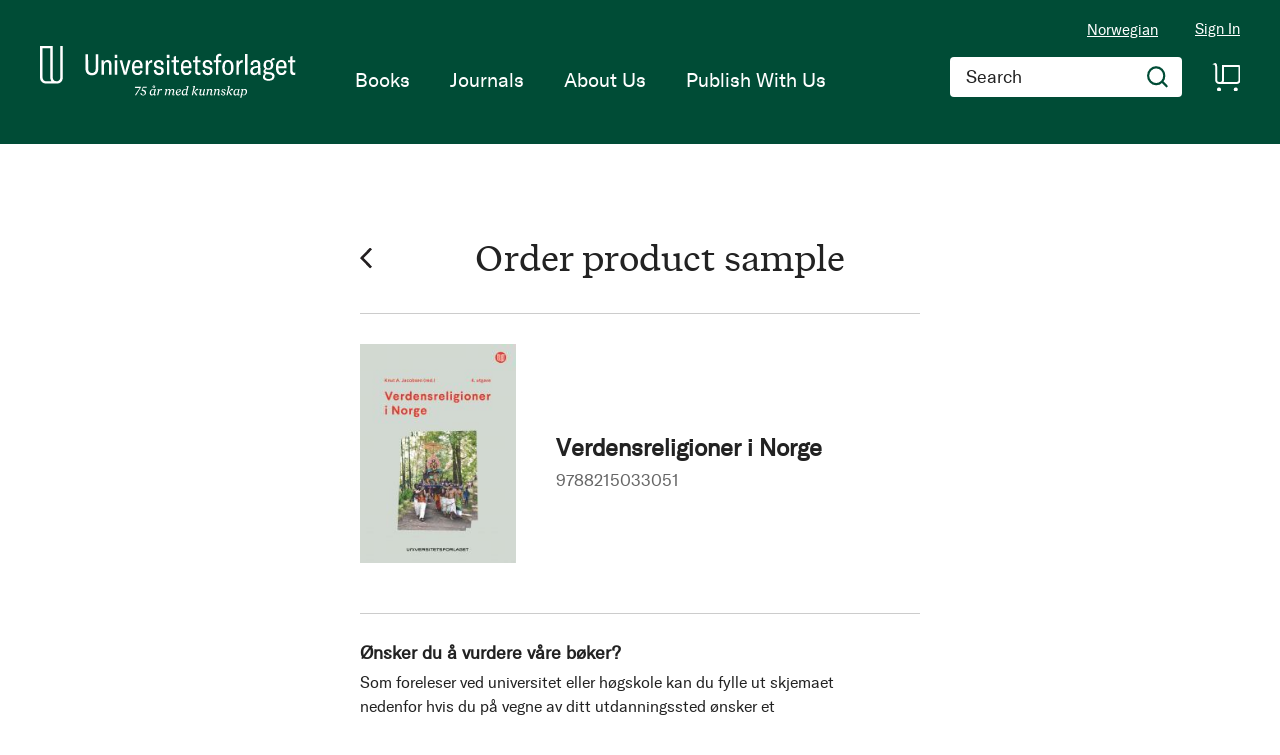

--- FILE ---
content_type: text/html; charset=UTF-8
request_url: https://www.universitetsforlaget.no/en/product/sample/order/sku/9788215028460/
body_size: 23235
content:
<!doctype html>
<html lang="en">
    <head >
        <script>
    var BASE_URL = 'https\u003A\u002F\u002Fwww.universitetsforlaget.no\u002Fen\u002F';
    var require = {
        'baseUrl': 'https\u003A\u002F\u002Fwww.universitetsforlaget.no\u002Fstatic\u002Fversion1764687961\u002Ffrontend\u002FConvert\u002Funiversitetsforlaget\u002Fen_US'
    };</script>        <meta charset="utf-8"/>
<meta name="title" content="Order product sample"/>
<meta name="robots" content="INDEX,FOLLOW"/>
<meta name="viewport" content="width=device-width, initial-scale=1"/>
<meta name="format-detection" content="telephone=no"/>
<title>Order product sample</title>
<link  rel="stylesheet" type="text/css"  media="all" href="https://www.universitetsforlaget.no/static/version1764687961/frontend/Convert/universitetsforlaget/en_US/css/styles.css" />
<link  rel="stylesheet" type="text/css"  media="all" href="https://www.universitetsforlaget.no/static/version1764687961/frontend/Convert/universitetsforlaget/en_US/Amasty_ShopbyBase/css/swiper.min.css" />
<link  rel="stylesheet" type="text/css"  media="all" href="https://www.universitetsforlaget.no/static/version1764687961/frontend/Convert/universitetsforlaget/en_US/Clerk_Clerk/css/powerstep.css" />
<link  rel="stylesheet" type="text/css"  media="all" href="https://www.universitetsforlaget.no/static/version1764687961/frontend/Convert/universitetsforlaget/en_US/Convert_PimcoreBlocks/lib/aos/aos.css" />
<link  rel="stylesheet" type="text/css"  media="all" href="https://www.universitetsforlaget.no/static/version1764687961/frontend/Convert/universitetsforlaget/en_US/Algolia_AlgoliaSearch/internals/algolia-reset.css" />
<link  rel="stylesheet" type="text/css"  media="all" href="https://www.universitetsforlaget.no/static/version1764687961/frontend/Convert/universitetsforlaget/en_US/Algolia_AlgoliaSearch/internals/instantsearch.v3.css" />
<link  rel="stylesheet" type="text/css"  media="all" href="https://www.universitetsforlaget.no/static/version1764687961/frontend/Convert/universitetsforlaget/en_US/Amasty_ShopbyBase/css/source/mkcss/amshopby-base.css" />
<link  rel="stylesheet" type="text/css"  media="all" href="https://www.universitetsforlaget.no/static/version1764687961/frontend/Convert/universitetsforlaget/en_US/Amasty_Shopby/css/source/mkcss/amshopby.css" />
<link  rel="stylesheet" type="text/css"  media="all" href="https://www.universitetsforlaget.no/static/version1764687961/frontend/Convert/universitetsforlaget/en_US/Amasty_ShopbyBrand/css/source/mkcss/ambrands.css" />
<link  rel="stylesheet" type="text/css"  media="all" href="https://www.universitetsforlaget.no/static/version1764687961/frontend/Convert/universitetsforlaget/en_US/Amasty_GdprCookie/css/source/mkcss/amgdprcookie.min.css" />
<script  type="text/javascript"  src="https://www.universitetsforlaget.no/static/version1764687961/frontend/Convert/universitetsforlaget/en_US/requirejs/require.js"></script>
<script  type="text/javascript"  src="https://www.universitetsforlaget.no/static/version1764687961/frontend/Convert/universitetsforlaget/en_US/mage/requirejs/mixins.js"></script>
<script  type="text/javascript"  src="https://www.universitetsforlaget.no/static/version1764687961/frontend/Convert/universitetsforlaget/en_US/requirejs-config.js"></script>
<script  type="text/javascript"  src="https://www.universitetsforlaget.no/static/version1764687961/frontend/Convert/universitetsforlaget/en_US/js/modernizr-custom.js"></script>
<script  type="text/javascript"  src="https://www.universitetsforlaget.no/static/version1764687961/frontend/Convert/universitetsforlaget/en_US/Algolia_AlgoliaSearch/internals/common.js"></script>
<script  type="text/javascript"  src="https://www.universitetsforlaget.no/static/version1764687961/frontend/Convert/universitetsforlaget/en_US/Algolia_AlgoliaSearch/autocomplete.js"></script>
<script  type="text/javascript"  src="https://www.universitetsforlaget.no/static/version1764687961/frontend/Convert/universitetsforlaget/en_US/Algolia_AlgoliaSearch/insights.js"></script>
<script  type="text/javascript"  src="https://www.universitetsforlaget.no/static/version1764687961/frontend/Convert/universitetsforlaget/en_US/Convert_AlgoliaSearchAmastyLabels/internals/common.js"></script>
<script  type="text/javascript"  src="https://www.universitetsforlaget.no/static/version1764687961/frontend/Convert/universitetsforlaget/en_US/Convert_AlgoliaSearchSwatches/internals/common.js"></script>
<script  type="text/javascript"  src="https://www.universitetsforlaget.no/static/version1764687961/frontend/Convert/universitetsforlaget/en_US/Convert_AlgoliaSearchFormatPrice/internals/common.js"></script>
<script  type="text/javascript"  src="https://www.universitetsforlaget.no/static/version1764687961/frontend/Convert/universitetsforlaget/en_US/Convert_AuthorAlgolia/internals/common.js"></script>
<script  type="text/javascript"  src="https://www.universitetsforlaget.no/static/version1764687961/frontend/Convert/universitetsforlaget/en_US/Convert_AlgoliaSearchBrand/internals/common.js"></script>
<script  type="text/javascript"  src="https://www.universitetsforlaget.no/static/version1764687961/frontend/Convert/universitetsforlaget/en_US/Convert_AlgoliaSearchProducts/internals/common.js"></script>
<link  rel="stylesheet" href="//vjs.zencdn.net/7.1.0/video-js.css" />
<link  rel="icon" type="image/x-icon" href="https://www.universitetsforlaget.no/media/favicon/websites/1/FAV-Icon.png" />
<link  rel="shortcut icon" type="image/x-icon" href="https://www.universitetsforlaget.no/media/favicon/websites/1/FAV-Icon.png" />
<!-- RudderStack -->
<script type="text/javascript">
!function(){"use strict";var sdkBaseUrl="https://cdn.rudderlabs.com/v3";var sdkName="rsa.min.js";var asyncScript=true ;window.rudderAnalyticsBuildType="legacy",window.rudderanalytics=[] ;var e=["setDefaultInstanceKey","load","ready","page","track","identify","alias","group","reset","setAnonymousId","startSession","endSession"] ;for(var t=0;t<e.length;t++){var n=e[t];window.rudderanalytics[n]=function(e){return function(){ window.rudderanalytics.push([e].concat(Array.prototype.slice.call(arguments)))}}(n)}try{ new Function('return import("")'),window.rudderAnalyticsBuildType="modern"}catch(a){} if(window.rudderAnalyticsMount=function(){ "undefined"==typeof globalThis&&(Object.defineProperty(Object.prototype,"__globalThis_magic__",{get:function get(){ return this},configurable:true}),__globalThis_magic__.globalThis=__globalThis_magic__, delete Object.prototype.__globalThis_magic__);var e=document.createElement("script") ;e.src="".concat(sdkBaseUrl,"/").concat(window.rudderAnalyticsBuildType,"/").concat(sdkName),e.async=asyncScript, document.head?document.head.appendChild(e):document.body.appendChild(e) },"undefined"==typeof Promise||"undefined"==typeof globalThis){var d=document.createElement("script") ;d.src="https://cdnjs.cloudflare.com/polyfill/v3/polyfill.min.js?features=Symbol%2CPromise&callback=rudderAnalyticsMount", d.async=asyncScript,document.head?document.head.appendChild(d):document.body.appendChild(d)}else{ window.rudderAnalyticsMount()}window.rudderanalytics.load ("2dwjkkpNY6sxAfYoY01fH4w5Nwv","https://aschehougokk.dataplane.rudderstack.com",{}),window.rudderanalytics.page()}();
</script>

<meta name="google-site-verification" content="s1NKbp1k1IPXNTwGTdFPMbAeFx8so7LI3F2xX6X3Teo" />

<!-- Magento security scan -->
<!--C7Z6FCo7NnABjY8kQU8FvkhxAgGInA3M-->
            <script type="text/x-magento-init">
        {
            "*": {
                "Magento_PageCache/js/form-key-provider": {}
            }
        }
    </script>
            <!-- GOOGLE TAG MANAGER -->
            <script type="text/x-magento-init">
            {
                "*": {
                    "Magento_GoogleTagManager/js/google-tag-manager": {
                        "isCookieRestrictionModeEnabled": 0,
                        "currentWebsite": 1,
                        "cookieName": "user_allowed_save_cookie",
                        "gtmAccountId": "GTM\u002DWWWVFW",
                        "storeCurrencyCode": "NOK",
                        "ordersData": []                    }
                }
            }
            </script>
            <!-- END GOOGLE TAG MANAGER -->
            <script>
    window.clerkConfig = {"action":"https:\/\/www.universitetsforlaget.no\/en\/checkout\/cart\/add\/","formKey":"DjSyzimiUGR0SImb"};
    ['afterCall','beforeRender','afterRender','onError'].forEach(function(callbackName){
        if (typeof window['clerk.' + callbackName] !== "function") {
            window['clerk.' + callbackName] = function (data) {}
        }
    });
</script>
<script>
    window.convertCustomMenu = {"isMenuOpenOnClick":false};
</script><script>
    define('VimeoPlayer', ['vimeoAPI'], function (VimeoPlayer) {
    	if (window.Vimeo === undefined) {
    		window.Vimeo = {
    			Player: VimeoPlayer
    		}
    	}
    });
</script>
<!--
/*
 * @author Convert Team
 * @copyright Copyright (c) Convert (https://www.convert.no/)
 */
-->

<script>
    requirejs([
            'https://cdn-cookieyes.com/client_data/b0c132dba4904c48439f53e1/script.js',
        ], function (vimeoCDN) {
            console.log("connected -> { https://cdn-cookieyes.com/client_data/b0c132dba4904c48439f53e1/script.js }")
        });
</script>
<link rel="stylesheet" type="text/css" media="all" href="https://maxcdn.bootstrapcdn.com/font-awesome/latest/css/font-awesome.min.css"/><script>(function(d) {var config = {kitId: 'sku5aeb', scriptTimeout: 3000, async: true}, h=d.documentElement,t=setTimeout(function(){h.className=h.className.replace(/\bwf-loading\b/g,"")+" wf-inactive";},config.scriptTimeout),tk=d.createElement("script"),f=false,s=d.getElementsByTagName("script")[0],a;h.className+=" wf-loading";tk.src='https://use.typekit.net/'+config.kitId+'.js';tk.async=true;tk.onload=tk.onreadystatechange=function(){a=this.readyState;if(f||a&&a!="complete"&&a!="loaded")return;f=true;clearTimeout(t);try{Typekit.load(config)}catch(e){}};s.parentNode.insertBefore(tk,s)})(document);</script><script src="https://cdnjs.cloudflare.com/polyfill/v3/polyfill.min.js?features=default%2CArray.prototype.includes%2CPromise" crossorigin="anonymous"></script>
<script>
    
	window.algoliaConfig = {"instant":{"enabled":true,"selector":".page-container","isAddToCartEnabled":true,"addToCartParams":{"action":"https:\/\/www.universitetsforlaget.no\/en\/checkout\/cart\/add\/uenc\/aHR0cHM6Ly93d3cudW5pdmVyc2l0ZXRzZm9ybGFnZXQubm8vZW4vcHJvZHVjdC9zYW1wbGUvb3JkZXIvc2t1Lzk3ODgyMTUwMjg0NjAv\/","formKey":"DjSyzimiUGR0SImb"},"infiniteScrollEnabled":false,"urlTrackedParameters":["query","attribute:*","index","page"],"isShowProductOptions":true,"swatchesData":[],"sections":[{"name":"products","title":"Books","visibleHitsCount":"","index_name":"ufo_en_products"},{"name":"pages","title":"Articles","visibleHitsCount":"","index_name":"ufo_en_pages"},{"name":"authors","title":"Authors","visibleHitsCount":"","index_name":"ufo_en_authors"}],"hasSections":true,"productSectionTitle":"B\u00f8ker","sectionsNoProducts":[{"name":"pages","title":"Articles","visibleHitsCount":"","index_name":"ufo_en_pages"},{"name":"authors","title":"Authors","visibleHitsCount":"","index_name":"ufo_en_authors"}],"sectionsDisplayMode":"tabs","sectionsIsTabs":true},"autocomplete":{"enabled":false,"selector":".algolia-search-input","sections":[{"name":"pages","label":"Pages","hitsPerPage":"2"}],"nbOfProductsSuggestions":6,"nbOfCategoriesSuggestions":2,"nbOfQueriesSuggestions":0,"isDebugEnabled":false},"landingPage":{"query":"","configuration":"[]"},"extensionVersion":"3.2.0","applicationId":"VQ0WXHSGIC","indexName":"ufo_en","apiKey":"ODk2ODQxZWFlOWM5ZTczMzNhNzJkZDQ1MjkzZTRmOTAzMTZkM2I5MGRkYmJkNGJlY2ZlMWZjMWQ1ZDA2M2M4Y3RhZ0ZpbHRlcnM9","attributeFilter":[],"facets":[{"attribute":"price","type":"slider","label":"Price","searchable":"2","create_rule":"2"},{"attribute":"categories","type":"conjunctive","label":"Categories","searchable":"1","create_rule":"2"},{"attribute":"authors_name","type":"conjunctive","label":"Authors","searchable":"1","create_rule":"2"}],"areCategoriesInFacets":true,"hitsPerPage":12,"sortingIndices":[{"attribute":"name","sort":"asc","sortLabel":"Title","name":"ufo_en_products_name_asc","label":"Title","ranking":["asc(name)","typo","geo","words","filters","proximity","attribute","exact","custom"]},{"attribute":"market_date","sort":"asc","sortLabel":"Publishing date ascending","name":"ufo_en_products_market_date_asc","label":"Publishing date ascending","ranking":["asc(market_date)","typo","geo","words","filters","proximity","attribute","exact","custom"]},{"attribute":"market_date","sort":"desc","sortLabel":"Publish date descending","name":"ufo_en_products_market_date_desc","label":"Publish date descending","ranking":["desc(market_date)","typo","geo","words","filters","proximity","attribute","exact","custom"]}],"isSearchPage":false,"isCategoryPage":false,"isLandingPage":false,"removeBranding":false,"productId":null,"priceKey":".NOK.default","currencyCode":"NOK","currencySymbol":null,"priceFormat":{"pattern":"NOK\u00a0%s","precision":0,"requiredPrecision":0,"decimalSymbol":".","groupSymbol":",","groupLength":3,"integerRequired":false},"maxValuesPerFacet":12,"autofocus":false,"request":{"query":"","refinementKey":"","refinementValue":"","categoryId":"","landingPageId":"","path":"","level":""},"showCatsNotIncludedInNavigation":true,"showSuggestionsOnNoResultsPage":true,"baseUrl":"https:\/\/www.universitetsforlaget.no\/en","popularQueries":[],"useAdaptiveImage":false,"urls":{"logo":"https:\/\/www.universitetsforlaget.no\/static\/version1764687961\/frontend\/Convert\/universitetsforlaget\/en_US\/Algolia_AlgoliaSearch\/images\/search-by-algolia.svg"},"ccAnalytics":{"enabled":false,"ISSelector":".ais-hits--item a.result, .ais-infinite-hits--item a.result","conversionAnalyticsMode":null,"addToCartSelector":".action.primary.tocart","orderedProductIds":[]},"isPersonalizationEnabled":false,"personalization":{"enabled":false,"viewedEvents":{"viewProduct":{"eventName":"Viewed Product","enabled":false,"method":"viewedObjectIDs"}},"clickedEvents":{"productClicked":{"eventName":"Product Clicked","enabled":false,"selector":".ais-Hits-item a.result, .ais-InfiniteHits-item a.result","method":"clickedObjectIDs"},"productRecommended":{"eventName":"Recommended Product Clicked","enabled":false,"selector":".products-upsell .product-item","method":"clickedObjectIDs"}},"filterClicked":{"eventName":"Filter Clicked","enabled":false,"method":"clickedFilters"}},"analytics":{"enabled":false,"delay":"3000","triggerOnUiInteraction":"1","pushInitialSearch":"0"},"now":1769212800,"queue":{"isEnabled":true,"nbOfJobsToRun":25,"retryLimit":3,"nbOfElementsPerIndexingJob":300},"isPreventBackendRenderingEnabled":true,"areOutOfStockOptionsDisplayed":true,"translations":{"to":"to","or":"or","go":"Go","popularQueries":"You can try one of the popular search queries","seeAll":"See all products","allDepartments":"All departments","seeIn":"See products in","orIn":"or in","noProducts":"No products for query","noResults":"No results","refine":"Refine","selectedFilters":"Selected Filters","clearAll":"Clear all","previousPage":"Previous page","nextPage":"Next page","searchFor":"Search for products","relevance":"Default","categories":"Categories","products":"Products","searchBy":"Search by","searchForFacetValuesPlaceholder":"Search for other ...","showMore":"Show more products","priceFormat":{"From":"From"},"sections":{"extraTitle":{"pages":"Search results in content","products":"Search results in products"},"showMoreSection":{"pages":"Show all results in content","showLess":"Show less"}}},"author":{"abbr":{"translator":"tran.","editor":"ed.","chief_editor":"chief_editor","illustrator":"ill.","reader":"reader","photographer":"photographer"}},"convert_verk":{"enabled":false},"autofocusSelector":"form:not(#search_mini_form) input[type!=hidden]:first","autofocusNotSelector":"footer input","brand":{"enabled":false}};
</script>
<script>
    requirejs([
        'underscore',
        'algolia.swatchRenderer'
    ],function(
        _,
        swatchRenderer
    ) {
        algolia.registerHook("beforeWidgetInitialization", function(allWidgetConfiguration, algoliaBundle) {
            if (allWidgetConfiguration.refinementList) {
                var facetSettings = window.algoliaConfig.facets;
                algoliaBundle.$.each(allWidgetConfiguration.refinementList, function(key, config) {
                    var filterConfig = _.find(facetSettings, {
                        'attribute': config.attribute
                    });

                    if (filterConfig && filterConfig.swatches !== undefined) {
                        allWidgetConfiguration.refinementList[key] = swatchRenderer(config, filterConfig);
                    }
                });
            }

            return allWidgetConfiguration;
        });
    });
</script><script>
    requirejs([
        'jquery',
        'algoliaBundle',
    ], function($, algoliaBundle) {
        algolia.registerHook("beforeWidgetInitialization", function(allWidgetConfiguration) {
            if (algoliaConfig.autofocus) {
                var instant_selector = !algoliaConfig.autocomplete.enabled ? algoliaConfig.autocomplete.selector : "#instant-search-bar";
                var input = $(instant_selector)[0];
                setTimeout(function() {
                    $(input).focus();
                }, 100);
            }
            return allWidgetConfiguration;
        });
    });
</script><!--
/*
 * @author Convert Team
 * @copyright Copyright (c) Convert (https://www.convert.no/)
 */
-->
<script>
    requirejs([
        'algoliaBundle',
        'algoliaSectionWidget',
        'algoliaSectionTabsWidget',
        'algoliaSectionPagination',
        'mage/translate'
    ], function (algoliaBundle, sectionWiget, sectionTabsWidget, pagination, $t) {
        var oldWidgetInitialization,
            translations = window.algoliaConfig.translations.sections,
            $ = algoliaBundle.$;

        if (typeof algoliaHookBeforeWidgetInitialization === 'function') {
            oldWidgetInitialization = algoliaHookBeforeWidgetInitialization;
        }

        algoliaHookBeforeWidgetInitialization = function (allWidgetConfiguration) {
            if (typeof oldWidgetInitialization == 'function') {
                allWidgetConfiguration = oldWidgetInitialization(allWidgetConfiguration);
            }

            //Sections
            if (window.algoliaConfig.instant.hasSections) {
                var sectionConfig = {};

                $.each(window.algoliaConfig.instant.sections, function (key, section) {
                    var $emptyTemplateContainer = $('#instant-' + section.name + '-empty-template');
                    sectionConfig[section.name] = {
                        config: section,
                        container: '#instant-search-' + section.name + '-container',
                        headerContainer: '#section-' + section.name + '-header',
                        indexName: section.index_name,
                        templates: {
                            header: $('#instant-section-header-template').html(),
                            item: $('#instant-' + section.name + '-hit-template').html(),
                            empty: $emptyTemplateContainer.length ? $emptyTemplateContainer.html() : undefined,
                            showMore: {
                                active: '<span class="text">' + translations.showMoreSection[section.name] + '</span> <span class="count">({{moreCnt}})</span>',
                                inactive: '<span class="text">' + translations.showMoreSection.showLess + '</span>'
                            }
                        },
                        // TODO: extract cms-page specific rendering to mixin
                        showMore: section.visibleHitsCount
                    };

                    var sectionSearch = algoliaBundle.instantsearch({
                        indexName: section.index_name,
                        searchClient: algoliaBundle.algoliasearch(window.algoliaConfig.applicationId, window.algoliaConfig.apiKey),
                    });

                    sectionSearch.addWidgets([algoliaBundle.instantsearch.widgets.configure({
                        hitsPerPage: section.visibleHitsCount,
                    })]);

                    sectionSearch.addWidgets([algoliaBundle.instantsearch.widgets.hits({
                        container: '#instant-search-' + section.name + '-container',
                    })]);

                    if (algoliaPaginationConfig.enablePagination && algoliaPaginationConfig.enablePagination.indexOf(section.name) !== -1) {
                        var paginationConf = algoliaBundle.$.extend({}, allWidgetConfiguration.pagination, {
                            container: '#instant-search-' + section.name + '-pagination-container',
                            transformData: pagination.transformData,
                            padding: Math.floor(algoliaPaginationConfig.frame / 2),
                            pageSize: section.visibleHitsCount,
                            labels: {
                                previous: $t('Previous'),
                                next: $t('Next')
                            }
                        });
                        var customPagination = algoliaBundle.instantsearch.connectors.connectPagination(pagination.paginationRenderFn);
                        sectionSearch.addWidgets([customPagination(paginationConf)]);
                    }

                    sectionConfig[section.name].search = sectionSearch;
                    if (allWidgetConfiguration.index === undefined) {
                        allWidgetConfiguration.index = [];
                    }
                });

                if (window.algoliaConfig.instant.sectionsIsTabs) {
                    allWidgetConfiguration.custom.push(
                        sectionTabsWidget({
                            sections: window.algoliaConfig.instant.sections,
                            sectionConfig: sectionConfig,
                            stats: {
                                container: '#algolia-products-stats',
                                templates: {
                                    body: $('#instant-section-stats-template').html()
                                }
                            }
                        })
                    );
                    if (algoliaPaginationConfig.enablePagination && algoliaPaginationConfig.enablePagination.indexOf('products') === -1) {
                        delete allWidgetConfiguration.pagination;
                    }
                } else {
                    // stacked sections
                    $.each(window.algoliaConfig.instant.sectionsNoProducts, function (key, section) {
                        allWidgetConfiguration.custom.push(
                            sectionWiget(sectionConfig[section.name])
                        );
                    });
                }
            }

            return allWidgetConfiguration;
        }
    });
</script>
<script type="text/x-magento-init">
{
    "*": {
        "Convert_CollectionAlgolia/js/configuration": {}
    }
}
</script>
<script>
    requirejs([
        'jquery',
        'mage/utils/wrapper',
        'algoliaBundle',
        'jquery.tinyEqualizer'
    ], function($, wrapper, algoliaBundle) {
        var isNewAPI = (typeof algolia !== 'undefined' &&
                        typeof algolia.registerHook === 'function'),
            beforeWidgetInitialization,
            beforeInstantsearchInit,
            afterInstantsearchInit;

        function handleInputCrossAutocomplete(input) {
            if (input.val().length > 0) {
                input.closest('#algolia-searchbox').find('.clear-query-autocomplete').show();
                input.closest('#algolia-searchbox').find('.magnifying-glass').hide();
            }
            else {
                input.closest('#algolia-searchbox').find('.clear-query-autocomplete').hide();
                input.closest('#algolia-searchbox').find('.magnifying-glass').show();
            }
        }

        beforeWidgetInitialization = function(allWidgetConfiguration) {
            if (!algoliaConfig.autocomplete.enabled && $.isPlainObject(allWidgetConfiguration.searchBox)) {
                allWidgetConfiguration.searchBox = $.extend(
                    allWidgetConfiguration.searchBox, {
                        reset: false,
                        magnifier: false
                    }
                );
            }

            if ($.isArray(allWidgetConfiguration.rangeSlider)) {
                $.each(allWidgetConfiguration.rangeSlider, function (i, rangeSlider) {
                    if ($.isPlainObject(rangeSlider) && !$.isPlainObject(rangeSlider.pips)) {
                        allWidgetConfiguration.rangeSlider[i].pips = true;
                    }
                });
            }

            return allWidgetConfiguration;
        };

        beforeInstantsearchInit = function(instantsearchOptions) {
            var lastQuery = '';
            if (typeof instantsearchOptions.searchFunction === 'function') {
                instantsearchOptions.searchFunction = wrapper.wrap(instantsearchOptions.searchFunction, function (originalAction, helper) {
                    $(document).trigger("algolia.search", helper);
                    originalAction(helper);
                    if (helper.state.query !== '') {
                        lastQuery = helper.state.query;
                        if (window.SgyIAS !== undefined) {
                           window.SgyIAS.inited = false;
                           window.SgyIAS.destroy ? window.SgyIAS.destroy() : window.ias.destroy();
                        }
                    }
                    if (helper.state.query === '' && !algoliaConfig.isSearchPage) {
                        setTimeout(function () {
                            $.tinyEqualizer.reflow();
                            if (lastQuery !== '' && window.SgyIAS !== undefined && !window.SgyIAS.inited) {
                                window.SgyIAS.inited = true;
                                window.SgyIAS.init();
                            }
                        }, 500);
                    }
                });
            }
            return instantsearchOptions;
        };

        afterInstantsearchStart = function(search) {
            search.on('render', function () {
                setTimeout(function(){
                    $.tinyEqualizer.reflow();
                }, 500);

                if (algoliaConfig.autofocus === false && search.helper.state.query.length === 0 &&  $('input:focus').length === 0) {
                    setTimeout(function() {
                        $('input[autofocus]').focus();
                    }, 100);
                }
            });

            if (!algoliaConfig.autocomplete.enabled) {
                $(document).on('input', algoliaConfig.autocomplete.selector, function () {
                    handleInputCrossAutocomplete($(this));
                });

                if (search.helper.state.query.length !== 0) {
                    handleInputCrossAutocomplete($(algoliaConfig.autocomplete.selector))
                }
            }

            return search;
        };

        if (isNewAPI) {
            algolia.registerHook("beforeWidgetInitialization", beforeWidgetInitialization);

            algolia.registerHook("beforeInstantsearchInit", beforeInstantsearchInit);
            algolia.registerHook("afterInstantsearchStart", afterInstantsearchStart);
        } else {
            var oldWidgetInitialization,
                oldAlgoliaHookBeforeInstantsearchInit,
                oldAlgoliaHookAfterInstantsearchStart;

            if (typeof algoliaHookBeforeInstantsearchInit === 'function') {
                oldAlgoliaHookBeforeInstantsearchInit = algoliaHookBeforeInstantsearchInit;
            }

            if (typeof algoliaHookAfterInstantsearchStart === 'function') {
                oldAlgoliaHookAfterInstantsearchStart = algoliaHookAfterInstantsearchStart;
            }

            if (typeof algoliaHookBeforeWidgetInitialization === 'function') {
                oldWidgetInitialization = algoliaHookBeforeWidgetInitialization;
            }

            algoliaHookBeforeWidgetInitialization = function(allWidgetConfiguration) {
                if (typeof oldWidgetInitialization === 'function') {
                    allWidgetConfiguration = oldWidgetInitialization(allWidgetConfiguration);
                }

                return beforeWidgetInitialization(allWidgetConfiguration);
            };

            algoliaHookBeforeInstantsearchInit = function(instantsearchOptions) {
                if (typeof oldAlgoliaHookBeforeInstantsearchInit === 'function') {
                    instantsearchOptions = oldAlgoliaHookAfterInstantsearchStart(instantsearchOptions);
                }
                if (typeof beforeInstantsearchInit === 'function') {
                    instantsearchOptions = beforeInstantsearchInit(instantsearchOptions);
                }
                return instantsearchOptions;
            };

            algoliaHookAfterInstantsearchStart = function(search) {
                if (typeof oldAlgoliaHookAfterInstantsearchStart === 'function') {
                    search = oldAlgoliaHookAfterInstantsearchStart(search);
                }

                return afterInstantsearchStart(search);
            };
        }
    });
</script>
<script type="text/x-magento-init">
{
    "*": {
        "Algolia_AlgoliaSearch/instantsearch": {}
    }
}
</script>    </head>
    <body data-container="body"
          data-mage-init='{"loaderAjax": {}, "loader": { "icon": "https://www.universitetsforlaget.no/static/version1764687961/frontend/Convert/universitetsforlaget/en_US/images/loader-2.gif"}}'
        id="html-body" class="is-not-sticky convert_sampleproduct-sample-order page-layout-1column">
        
<script type="text/x-magento-init">
    {
        "*": {
            "Magento_PageBuilder/js/widget-initializer": {
                "config": {"[data-content-type=\"slider\"][data-appearance=\"default\"]":{"Magento_PageBuilder\/js\/content-type\/slider\/appearance\/default\/widget":false},"[data-content-type=\"map\"]":{"Magento_PageBuilder\/js\/content-type\/map\/appearance\/default\/widget":false},"[data-content-type=\"row\"]":{"Magento_PageBuilder\/js\/content-type\/row\/appearance\/default\/widget":false},"[data-content-type=\"tabs\"]":{"Magento_PageBuilder\/js\/content-type\/tabs\/appearance\/default\/widget":false},"[data-content-type=\"slide\"]":{"Magento_PageBuilder\/js\/content-type\/slide\/appearance\/default\/widget":{"buttonSelector":".pagebuilder-slide-button","showOverlay":"hover","dataRole":"slide"}},"[data-content-type=\"banner\"]":{"Magento_PageBuilder\/js\/content-type\/banner\/appearance\/default\/widget":{"buttonSelector":".pagebuilder-banner-button","showOverlay":"hover","dataRole":"banner"}},"[data-content-type=\"buttons\"]":{"Magento_PageBuilder\/js\/content-type\/buttons\/appearance\/inline\/widget":false},"[data-content-type=\"products\"][data-appearance=\"carousel\"]":{"Magento_PageBuilder\/js\/content-type\/products\/appearance\/carousel\/widget":false}},
                "breakpoints": {"desktop":{"label":"Desktop","stage":true,"default":true,"class":"desktop-switcher","icon":"Magento_PageBuilder::css\/images\/switcher\/switcher-desktop.svg","conditions":{"min-width":"1024px"},"options":{"products":{"default":{"slidesToShow":"5"}}}},"tablet":{"conditions":{"max-width":"1024px","min-width":"768px"},"options":{"products":{"default":{"slidesToShow":"4"},"continuous":{"slidesToShow":"3"}}}},"mobile":{"label":"Mobile","stage":true,"class":"mobile-switcher","icon":"Magento_PageBuilder::css\/images\/switcher\/switcher-mobile.svg","media":"only screen and (max-width: 768px)","conditions":{"max-width":"768px","min-width":"640px"},"options":{"products":{"default":{"slidesToShow":"3"}}}},"mobile-small":{"conditions":{"max-width":"640px"},"options":{"products":{"default":{"slidesToShow":"2"},"continuous":{"slidesToShow":"1"}}}}}            }
        }
    }
</script>

<div class="cookie-status-message" id="cookie-status">
    The store will not work correctly in the case when cookies are disabled.</div>
<script type="text/x-magento-init">
    {
        "*": {
            "cookieStatus": {}
        }
    }
</script>

<script type="text/x-magento-init">
    {
        "*": {
            "mage/cookies": {
                "expires": null,
                "path": "\u002F",
                "domain": ".www.universitetsforlaget.no",
                "secure": false,
                "lifetime": "3600"
            }
        }
    }
</script>
    <noscript>
        <div class="message global noscript">
            <div class="content">
                <p>
                    <strong>JavaScript seems to be disabled in your browser.</strong>
                    <span>
                        For the best experience on our site, be sure to turn on Javascript in your browser.                    </span>
                </p>
            </div>
        </div>
    </noscript>
<script>    require.config({
        map: {
            '*': {
                wysiwygAdapter: 'mage/adminhtml/wysiwyg/tiny_mce/tinymce4Adapter'
            }
        }
    });</script><!-- ko scope: 'company' -->
<div class="message company-warning _hidden" data-bind="css: { _hidden: !isCompanyBlocked() }">
<span>
<!-- ko i18n: 'Your company account is blocked and you cannot place orders. If you have questions, please contact your company administrator.' --><!-- /ko -->
</span>
</div>
<!-- /ko -->
<script type="text/x-magento-init">
    {
        "*": {
            "Magento_Ui/js/core/app": {
                "components": {
                    "company": {
                        "component": "Magento_Company/js/view/company",
                        "logoutUrl": "https://www.universitetsforlaget.no/en/customer/account/logout/"
                    }
                }
            }
        }
    }
</script>

<script>
    window.cookiesConfig = window.cookiesConfig || {};
    window.cookiesConfig.secure = true;
</script>    <!-- GOOGLE TAG MANAGER -->
    <noscript>
        <iframe src="https://www.googletagmanager.com/ns.html?id=GTM-WWWVFW"
                height="0" width="0" style="display:none;visibility:hidden"></iframe>
    </noscript>
    <!-- END GOOGLE TAG MANAGER -->

<script type="text/x-magento-init">
    {
        "*": {
            "Magento_GoogleTagManager/js/google-tag-manager-cart": {
                "blockNames": ["category.products.list","product.info.upsell","catalog.product.related","checkout.cart.crosssell","search_result_list"],
                "cookieAddToCart": "add_to_cart",
                "cookieRemoveFromCart": "remove_from_cart"
            }
        }
    }
</script>
<script>
    require.config({
        paths: {
            googleMaps: 'https\u003A\u002F\u002Fmaps.googleapis.com\u002Fmaps\u002Fapi\u002Fjs\u003Fv\u003D3\u0026key\u003D'
        },
        config: {
            'Magento_PageBuilder/js/utils/map': {
                style: ''
            },
            'Magento_PageBuilder/js/content-type/map/preview': {
                apiKey: '',
                apiKeyErrorMessage: 'You\u0020must\u0020provide\u0020a\u0020valid\u0020\u003Ca\u0020href\u003D\u0027https\u003A\u002F\u002Fwww.universitetsforlaget.no\u002Fen\u002Fadminhtml\u002Fsystem_config\u002Fedit\u002Fsection\u002Fcms\u002F\u0023cms_pagebuilder\u0027\u0020target\u003D\u0027_blank\u0027\u003EGoogle\u0020Maps\u0020API\u0020key\u003C\u002Fa\u003E\u0020to\u0020use\u0020a\u0020map.'
            },
            'Magento_PageBuilder/js/form/element/map': {
                apiKey: '',
                apiKeyErrorMessage: 'You\u0020must\u0020provide\u0020a\u0020valid\u0020\u003Ca\u0020href\u003D\u0027https\u003A\u002F\u002Fwww.universitetsforlaget.no\u002Fen\u002Fadminhtml\u002Fsystem_config\u002Fedit\u002Fsection\u002Fcms\u002F\u0023cms_pagebuilder\u0027\u0020target\u003D\u0027_blank\u0027\u003EGoogle\u0020Maps\u0020API\u0020key\u003C\u002Fa\u003E\u0020to\u0020use\u0020a\u0020map.'
            },
        }
    });
</script>

<script>
    require.config({
        shim: {
            'Magento_PageBuilder/js/utils/map': {
                deps: ['googleMaps']
            }
        }
    });
</script>
<div class="widget block block-static-block">
    </div>
<div class="off-canvas-wrapper">
    <div class="off-canvas-wrapper-inner" data-off-canvas-wrapper>

        <div class="off-canvas-content" data-off-canvas-content>
            <!-- Page content -->
            <div class="page-wrapper"><header class="page-header"><div class="header content">
<a href="#maincontent" class="skipLink" tabindex="1">To Main Content</a>

<div class="sticky-mm hide-for-large" tabindex="-1">
    <nav class="tab-bar">
        <section class="left-side">
            <a class="logo" tabindex="2" href="https://www.universitetsforlaget.no/en/" title="Scandinavian University Press">
    <img src="https://www.universitetsforlaget.no/static/version1764687961/frontend/Convert/universitetsforlaget/en_US/images/logo.svg"
         alt="Scandinavian University Press"
         width="446"         height="46"    />
</a>
        </section>
        <section class="right-side">
            <div class="right-side-icon-links">
                <div class="link authorization-link loggedout" data-label="or">
    <a title="Sign In" href="https://www.universitetsforlaget.no/en/customer/account/login/referer/aHR0cHM6Ly93d3cudW5pdmVyc2l0ZXRzZm9ybGFnZXQubm8vZW4vcHJvZHVjdC9zYW1wbGUvb3JkZXIvc2t1Lzk3ODgyMTUwMjg0NjAv/">
        Sign In    </a>
</div>                
<div class="minicart minicart-wrapper">
    <a class="action showcart" href="https://www.universitetsforlaget.no/en/checkout/cart/"
       data-bind="scope: 'minicart_content'; " title="My Cart">
        <!-- ko wrapperCss: { 'has-item' : !!getCartParam('summary_count') } --><!-- /ko -->
        <span class="text">My Cart</span>
        <span class="counter qty empty"
              data-bind="css: { empty: !!getCartParam('summary_count') == false }, blockLoader: isLoading">
            <span class="counter-number"><!-- ko text: getCartParam('summary_count') --><!-- /ko --></span>
        </span>
    </a>
</div>
                <button class="nav-toggle" data-toggle="off-сanvas-left" title="Toggle Nav"><span>Toggle Nav</span></button>
            </div>
        </section>
    </nav>
</div>

<div class="header-row-custom show-for-large">
    <div class="sticky-header-row">
        <a class="logo" tabindex="2" href="https://www.universitetsforlaget.no/en/" title="Scandinavian University Press">
    <img src="https://www.universitetsforlaget.no/static/version1764687961/frontend/Convert/universitetsforlaget/en_US/images/logo.svg"
         alt="Scandinavian University Press"
         width="446"         height="46"    />
</a>

        <div class="nav-search-wrapper">
                        
            <div class="top-nav-wrapper">
                <div class="top-nav-search-sticky-row">

                    <div class="top-search-grid-wrapper">
                        <div class="top-search-wrapper">
                            <div class="panel wrapper"><div class="switcher language switcher-language" data-ui-id="language-switcher" id="switcher-language">
    <div class="actions dropdown options switcher-options">
        <ul class="dropdown switcher-dropdown"
            data-target="dropdown">
                                                                            <li class="view-ufo switcher-option">
                        <a href="https://www.universitetsforlaget.no/">
                            Norwegian                        </a>
                    </li>
                                    </ul>
    </div>
</div>
    <ul class="top-links">
                    <li>
                <a class="nav item "
                   title="Sign In"
                   href="https://www.universitetsforlaget.no/en/customer/account/login/referer/aHR0cHM6Ly93d3cudW5pdmVyc2l0ZXRzZm9ybGFnZXQubm8vZW4vcHJvZHVjdC9zYW1wbGUvb3JkZXIvc2t1Lzk3ODgyMTUwMjg0NjAv/"
                    >
                    Sign In                </a>
            </li>
            </ul>
</div>
                            <span class="sticky-search">
                                <span class="action search"></span>
                            </span>
                            <div class="block block-search algolia-search-block">
    <div class="block block-title"><strong>Search</strong></div>
    <div class="block block-content">
        <form id="search_mini_form"
              action="https://www.universitetsforlaget.no/en/catalogsearch/result/"
              method="get">
            <div id="algolia-searchbox">
                <label for="search">Search:</label>

                <input id="search"
                       type="text"
                       name="q"
                       class="input-text algolia-search-input"
                       autocomplete="off"
                       spellcheck="false"
                       autocorrect="off"
                       autocapitalize="off"
                       placeholder="Search"
                       />

                <span class="clear-cross clear-query-autocomplete"></span>
                <button id="algolia-glass"
                        class="magnifying-glass"
                        type="submit"
                        title="Search"
                        width="24"
                        height="24"></button>
            </div>
        </form>
    </div>
</div>
                            
<div data-block="minicart" class="minicart-wrapper">
    <a class="action showcart" href="https://www.universitetsforlaget.no/en/checkout/cart/"
       data-bind="scope: 'minicart_content'" title="My&#x20;Cart">
        <!-- ko wrapperCss: { 'has-item' : !!getCartParam('summary_count') } --><!-- /ko -->
        <span class="text">My Cart</span>
        <span class="counter qty empty"
              data-bind="css: { empty: !!getCartParam('summary_count') == false }, blockLoader: isLoading">
            <span class="counter-number"><!-- ko text: getCartParam('summary_count') --><!-- /ko --></span>
            <span class="counter-label">
            <!-- ko if: getCartParam('summary_count') -->
                <!-- ko text: getCartParam('summary_count') --><!-- /ko -->
                <!-- ko i18n: 'items' --><!-- /ko -->
            <!-- /ko -->
            </span>
        </span>
    </a>
        <script>
        window.checkout = {"shoppingCartUrl":"https:\/\/www.universitetsforlaget.no\/en\/checkout\/cart\/","checkoutUrl":"https:\/\/www.universitetsforlaget.no\/en\/checkout\/","updateItemQtyUrl":"https:\/\/www.universitetsforlaget.no\/en\/checkout\/sidebar\/updateItemQty\/","removeItemUrl":"https:\/\/www.universitetsforlaget.no\/en\/checkout\/sidebar\/removeItem\/","imageTemplate":"Magento_Catalog\/product\/image_with_borders","baseUrl":"https:\/\/www.universitetsforlaget.no\/en\/","minicartMaxItemsVisible":5,"websiteId":"1","maxItemsToDisplay":10,"storeId":"2","storeGroupId":"1","customerLoginUrl":"https:\/\/www.universitetsforlaget.no\/en\/customer\/account\/login\/referer\/aHR0cHM6Ly93d3cudW5pdmVyc2l0ZXRzZm9ybGFnZXQubm8vZW4vcHJvZHVjdC9zYW1wbGUvb3JkZXIvc2t1Lzk3ODgyMTUwMjg0NjAv\/","isRedirectRequired":false,"autocomplete":"off","captcha":{"user_login":{"isCaseSensitive":false,"imageHeight":50,"imageSrc":"","refreshUrl":"https:\/\/www.universitetsforlaget.no\/en\/captcha\/refresh\/","isRequired":false,"timestamp":1769237259}}};
    </script>
    <script type="text/x-magento-init">
    {
        "[data-block='minicart']": {
            "Magento_Ui/js/core/app": {"components":{"minicart_content":{"children":{"subtotal.container":{"children":{"subtotal":{"children":{"subtotal.totals":{"config":{"display_cart_subtotal_incl_tax":1,"display_cart_subtotal_excl_tax":0,"template":"Magento_Tax\/checkout\/minicart\/subtotal\/totals"},"component":"Magento_Tax\/js\/view\/checkout\/minicart\/subtotal\/totals","children":{"subtotal.totals.msrp":{"component":"Magento_Msrp\/js\/view\/checkout\/minicart\/subtotal\/totals","config":{"displayArea":"minicart-subtotal-hidden","template":"Magento_Msrp\/checkout\/minicart\/subtotal\/totals"}}}}},"component":"uiComponent","config":{"template":"Magento_Checkout\/minicart\/subtotal"}}},"component":"uiComponent","config":{"displayArea":"subtotalContainer"}},"item.renderer":{"component":"Magento_Checkout\/js\/view\/cart-item-renderer","config":{"displayArea":"defaultRenderer","template":"Magento_Checkout\/minicart\/item\/default"},"children":{"item.image":{"component":"Magento_Catalog\/js\/view\/image","config":{"template":"Magento_Catalog\/product\/image","displayArea":"itemImage"}},"checkout.cart.item.price.sidebar":{"component":"uiComponent","config":{"template":"Magento_Checkout\/minicart\/item\/price","displayArea":"priceSidebar"}}}},"extra_info":{"component":"uiComponent","config":{"displayArea":"extraInfo"}},"promotion":{"component":"uiComponent","config":{"displayArea":"promotion"}}},"config":{"itemRenderer":{"default":"defaultRenderer","simple":"defaultRenderer","virtual":"defaultRenderer"},"template":"Magento_Checkout\/minicart\/content"},"component":"Magento_Checkout\/js\/view\/minicart"}},"types":[]}        },
        "*": {
            "Magento_Ui/js/block-loader": "https\u003A\u002F\u002Fwww.universitetsforlaget.no\u002Fstatic\u002Fversion1764687961\u002Ffrontend\u002FConvert\u002Funiversitetsforlaget\u002Fen_US\u002Fimages\u002Fripple.svg"
        }
    }
    </script>
</div>


                        </div>
                    </div>
                </div>
            </div>
        </div>
        <div class="top-navigation-wrapper">
                <div class="sections nav-sections">
                <div class="section-items nav-sections-items"
             data-mage-init='{"tabs":{"openedState":"active"}}'>
                                            <div class="section-item-title nav-sections-item-title"
                     data-role="collapsible">
                    <a class="nav-sections-item-switch"
                       data-toggle="switch" href="#store.menu">
                        Menu                    </a>
                </div>
                <div class="section-item-content nav-sections-item-content"
                     id="store.menu"
                     data-role="content">
                    
<nav class="navigation" data-action="navigation">
    <ul data-mage-init='{"menu":{"expanded":true, "position":{"my":"left top","at":"left bottom"}}}'>
        <li  class="level0 nav-1 first level-top menu-item-home"><a href="https://www.universitetsforlaget.no/en/"  class="level-top"  ><span class="icon-text"><span>Home</span></span></a></li><li  class="level0 nav-2 category-item has-active level-top parent"><a href="https://www.universitetsforlaget.no/en/boker"  class="level-top"  ><span class="icon-text"><span>Books</span></span></a><ul class="level0 submenu"><li  class="level1 nav-2-1 first category-all"><a href="https://www.universitetsforlaget.no/en/boker"  ><span class="icon-text"><span>See all Books</span></span></a></li><li  class="level1 nav-2-2 category-item"><a href="https://www.universitetsforlaget.no/en/boker/barnehage"  ><span class="icon-text"><span>Pre-school</span></span></a></li><li  class="level1 nav-2-3 category-item"><a href="https://www.universitetsforlaget.no/en/boker/estetiske-fag"  ><span class="icon-text"><span>Aesthetics</span></span></a></li><li  class="level1 nav-2-4 category-item"><a href="https://www.universitetsforlaget.no/en/boker/forskningsmetode"  ><span class="icon-text"><span>Scientific Method</span></span></a></li><li  class="level1 nav-2-5 category-item"><a href="https://www.universitetsforlaget.no/en/boker/helse-og-sosialfag"  ><span class="icon-text"><span>Health and Social Care</span></span></a></li><li  class="level1 nav-2-6 category-item"><a href="https://www.universitetsforlaget.no/en/boker/historie-og-filosofi"  ><span class="icon-text"><span>History and Philosophy</span></span></a></li><li  class="level1 nav-2-7 category-item"><a href="https://www.universitetsforlaget.no/en/boker/juss"  ><span class="icon-text"><span>Law</span></span></a></li><li  class="level1 nav-2-8 category-item"><a href="https://www.universitetsforlaget.no/en/boker/markedsforing-okonomi-og-ledelse"  ><span class="icon-text"><span>Marketing, Business and Economics</span></span></a></li><li  class="level1 nav-2-9 category-item active"><a href="https://www.universitetsforlaget.no/en/boker/mediefag-og-journalistikk"  ><span class="icon-text"><span>Media and Journalism</span></span></a></li><li  class="level1 nav-2-10 category-item"><a href="https://www.universitetsforlaget.no/en/boker/psykologi-og-medisin"  ><span class="icon-text"><span>Psychology and Medicine</span></span></a></li><li  class="level1 nav-2-11 category-item"><a href="https://www.universitetsforlaget.no/en/boker/realfag-og-it"  ><span class="icon-text"><span>Science and IT</span></span></a></li><li  class="level1 nav-2-12 category-item"><a href="https://www.universitetsforlaget.no/en/boker/religion-livssyn-teologi-og-etikk"  ><span class="icon-text"><span>Religion, Theology and Ethics</span></span></a></li><li  class="level1 nav-2-13 category-item"><a href="https://www.universitetsforlaget.no/en/boker/samfunnsvitenskap"  ><span class="icon-text"><span>Social Sciences</span></span></a></li><li  class="level1 nav-2-14 category-item"><a href="https://www.universitetsforlaget.no/en/boker/skole-og-utdanning"  ><span class="icon-text"><span>School and Education</span></span></a></li><li  class="level1 nav-2-15 category-item"><a href="https://www.universitetsforlaget.no/en/boker/sprak-og-litteraturvitenskap"  ><span class="icon-text"><span>Language and Literature</span></span></a></li><li  class="level1 nav-2-16 category-item"><a href="https://www.universitetsforlaget.no/en/boker/studieteknikk-og-handboker"  ><span class="icon-text"><span>Study Skills and Handbooks</span></span></a></li><li  class="level1 nav-2-17 category-item"><a href="https://www.universitetsforlaget.no/en/boker/hva-er-bokene"  ><span class="icon-text"><span>Hva er- Series</span></span></a></li><li  class="level1 nav-2-18 category-item"><a href="https://www.universitetsforlaget.no/en/boker/engelske-boker"  ><span class="icon-text"><span>Books in English</span></span></a></li><li  class="level1 nav-2-19 category-item last"><a href="https://www.universitetsforlaget.no/en/boker/apen-tilgang"  ><span class="icon-text"><span>Open Access</span></span></a></li></ul></li><li  class="level0 nav-3 category-item level-top"><a href="https://www.universitetsforlaget.no/en/journals"  class="level-top"  ><span class="icon-text"><span>Journals</span></span></a></li><li  class="level0 nav-4 category-item level-top"><a href="https://www.universitetsforlaget.no/en/about-us/about-universitetsforlaget"  class="level-top"  ><span class="icon-text"><span>About Us</span></span></a></li><li  class="level0 nav-5 category-item last level-top"><a href="https://www.universitetsforlaget.no/en/author/publish-with-us"  class="level-top"  ><span class="icon-text"><span>Publish With Us</span></span></a></li>            </ul>
    </nav>                </div>
                                            <div class="section-item-title nav-sections-item-title"
                     data-role="collapsible">
                    <a class="nav-sections-item-switch"
                       data-toggle="switch" href="#store.links">
                        Account                    </a>
                </div>
                <div class="section-item-content nav-sections-item-content"
                     id="store.links"
                     data-role="content">
                    <!-- Account links -->                </div>
                    </div>
    </div>
        </div>
    </div>
</div>
</div></header><div class="mobile-search-wrapper"><div class="mobile-search-bar">
    <div id="mobile-menu-search">
    </div>
</div></div><div class="page-container"><div class="widget block block-static-block">
    </div>
<main id="maincontent" class="page-main"><div id="algolia-autocomplete-container"></div><a id="contentarea" tabindex="-1"></a>
<div class="page messages"><div data-placeholder="messages"></div>
<div data-bind="scope: 'messages'">
    <div data-bind="foreach: { data: cookieMessages, as: 'message' }" class="messages">
        <div data-bind="attr: {
            class: 'message-' + message.type + ' ' + message.type + ' message',
            'data-ui-id': 'message-' + message.type
        }">
            <div class="message-wrap">
                <div class="message-text" data-bind="html: message.text"></div>
                <em class="message-close"></em>
            </div>
        </div>
    </div>
    <div data-bind="foreach: { data: messages().messages, as: 'message' }" class="messages">
        <div data-bind="attr: {
            class: 'message-' + message.type + ' ' + message.type + ' message',
            'data-ui-id': 'message-' + message.type
        }">
            <div class="message-wrap">
                <div class="message-text" data-bind="html: message.text"></div>
                <em class="message-close"></em>
            </div>
        </div>
    </div>
</div>
<script type="text/x-magento-init">
    {
        "*": {
            "Magento_Ui/js/core/app": {
                "components": {
                        "messages": {
                            "component": "Magento_Theme/js/view/messages"
                        }
                    }
                }
            }
    }
</script>
</div><div class="columns"><div class="column main"><input name="form_key" type="hidden" value="DjSyzimiUGR0SImb" /><script type="text/x-magento-init">
    {
        "*": {
            "Magento_Customer/js/section-config": {
                "sections": {"stores\/store\/switch":["*"],"stores\/store\/switchrequest":["*"],"directory\/currency\/switch":["*"],"*":["messages","company"],"customer\/account\/logout":["*","recently_viewed_product","recently_compared_product","persistent"],"customer\/account\/loginpost":["*"],"customer\/account\/createpost":["*"],"customer\/account\/editpost":["*"],"customer\/ajax\/login":["checkout-data","cart","captcha"],"catalog\/product_compare\/add":["compare-products"],"catalog\/product_compare\/remove":["compare-products"],"catalog\/product_compare\/clear":["compare-products"],"sales\/guest\/reorder":["cart","shipping-bar"],"sales\/order\/reorder":["cart","shipping-bar"],"rest\/v1\/requisition_lists":["requisition"],"requisition_list\/requisition\/delete":["requisition"],"requisition_list\/item\/addtocart":["cart"],"checkout\/cart\/add":["cart","directory-data","multicart_message","shipping-bar"],"checkout\/cart\/delete":["cart","shipping-bar"],"checkout\/cart\/updatepost":["cart","shipping-bar"],"checkout\/cart\/updateitemoptions":["cart","shipping-bar"],"checkout\/cart\/couponpost":["cart","shipping-bar"],"checkout\/cart\/estimatepost":["cart","shipping-bar"],"checkout\/cart\/estimateupdatepost":["cart","shipping-bar"],"checkout\/onepage\/saveorder":["cart","checkout-data","last-ordered-items","shipping-bar","customer_downloadable"],"checkout\/sidebar\/removeitem":["cart","shipping-bar"],"checkout\/sidebar\/updateitemqty":["cart","shipping-bar"],"rest\/*\/v1\/carts\/*\/payment-information":["cart","last-ordered-items","captcha","instant-purchase","shipping-bar","customer_downloadable"],"rest\/*\/v1\/guest-carts\/*\/payment-information":["cart","captcha","shipping-bar"],"rest\/*\/v1\/guest-carts\/*\/selected-payment-method":["cart","checkout-data","shipping-bar"],"rest\/*\/v1\/carts\/*\/selected-payment-method":["cart","checkout-data","instant-purchase","shipping-bar"],"customer_order\/cart\/updatefaileditemoptions":["cart"],"checkout\/cart\/updatefaileditemoptions":["cart"],"customer_order\/cart\/advancedadd":["cart"],"checkout\/cart\/advancedadd":["cart"],"checkout\/cart\/removeallfailed":["cart"],"checkout\/cart\/removefailed":["cart"],"customer_order\/cart\/addfaileditems":["cart"],"checkout\/cart\/addfaileditems":["cart"],"customer_order\/sku\/uploadfile":["cart"],"wishlist\/index\/add":["wishlist"],"wishlist\/index\/remove":["wishlist"],"wishlist\/index\/updateitemoptions":["wishlist"],"wishlist\/index\/update":["wishlist"],"wishlist\/index\/cart":["wishlist","cart","shipping-bar"],"wishlist\/index\/fromcart":["wishlist","cart","shipping-bar"],"wishlist\/index\/allcart":["wishlist","cart","shipping-bar"],"wishlist\/shared\/allcart":["wishlist","cart","shipping-bar"],"wishlist\/shared\/cart":["cart","shipping-bar"],"giftregistry\/index\/cart":["cart"],"giftregistry\/view\/addtocart":["cart"],"customer\/address\/*":["instant-purchase"],"customer\/account\/*":["instant-purchase"],"vault\/cards\/deleteaction":["instant-purchase"],"multishipping\/checkout\/overviewpost":["cart","shipping-bar"],"wishlist\/index\/copyitem":["wishlist"],"wishlist\/index\/copyitems":["wishlist"],"wishlist\/index\/deletewishlist":["wishlist","multiplewishlist"],"wishlist\/index\/createwishlist":["multiplewishlist"],"wishlist\/index\/editwishlist":["multiplewishlist"],"wishlist\/index\/moveitem":["wishlist"],"wishlist\/index\/moveitems":["wishlist"],"wishlist\/search\/addtocart":["cart","wishlist"],"rest\/*\/v1\/carts\/*\/po-payment-information":["cart","checkout-data","last-ordered-items"],"purchaseorder\/purchaseorder\/success":["cart","checkout-data","last-ordered-items"],"persistent\/index\/unsetcookie":["persistent"],"quickorder\/sku\/uploadfile\/":["cart"],"review\/product\/post":["review"],"gdpr\/customer\/anonymise":["customer"],"ajaxcart":["cart","shipping-bar"],"kindle\/kindle\/edit":["customer"],"*\/placeorder":["shipping-bar"],"*\/place":["shipping-bar"],"creditsystem\/index\/addcredittocart":["cart"]},
                "clientSideSections": ["checkout-data","cart-data"],
                "baseUrls": ["https:\/\/www.universitetsforlaget.no\/en\/"],
                "sectionNames": ["messages","customer","compare-products","last-ordered-items","requisition","cart","directory-data","captcha","wishlist","company","company_authorization","negotiable_quote","instant-purchase","loggedAsCustomer","multiplewishlist","purchase_order","persistent","review","multicart_message","shipping-bar","customer_downloadable","recently_viewed_product","recently_compared_product","product_data_storage"]            }
        }
    }
</script>
<script type="text/x-magento-init">
    {
        "*": {
            "Magento_Customer/js/customer-data": {
                "sectionLoadUrl": "https\u003A\u002F\u002Fwww.universitetsforlaget.no\u002Fen\u002Fcustomer\u002Fsection\u002Fload\u002F",
                "expirableSectionLifetime": 60,
                "expirableSectionNames": ["cart","persistent"],
                "cookieLifeTime": "3600",
                "updateSessionUrl": "https\u003A\u002F\u002Fwww.universitetsforlaget.no\u002Fen\u002Fcustomer\u002Faccount\u002FupdateSession\u002F"
            }
        }
    }
</script>
<script type="text/x-magento-init">
    {
        "*": {
            "Magento_Customer/js/invalidation-processor": {
                "invalidationRules": {
                    "website-rule": {
                        "Magento_Customer/js/invalidation-rules/website-rule": {
                            "scopeConfig": {
                                "websiteId": "1"
                            }
                        }
                    }
                }
            }
        }
    }
</script>
<script type="text/x-magento-init">
    {
        "body": {
            "pageCache": {"url":"https:\/\/www.universitetsforlaget.no\/en\/page_cache\/block\/render\/sku\/9788215028460\/","handles":["default","convert_sampleproduct_sample_order","algolia_search_handle","algolia_search_handle_with_topsearch"],"originalRequest":{"route":"convert_sampleproduct","controller":"sample","action":"order","uri":"\/en\/product\/sample\/order\/sku\/9788215028460\/"},"versionCookieName":"private_content_version"}        }
    }
</script>
<script type="text/x-magento-init">
{
    "*": {
        "Magento_Banner/js/model/banner":
            {"sectionLoadUrl":"https:\/\/www.universitetsforlaget.no\/en\/banner\/ajax\/load\/","cacheTtl":30000}        }
}
</script>
<div data-mage-init='{"feedReport":[]}'></div><div class="sample-product-form-outer"><div class="page-title-wrapper">
    <h1 class="page-title"
                >
        <span class="base" data-ui-id="page-title-wrapper" >Order product sample</span>    </h1>
    <a class="back-link" href="https://www.universitetsforlaget.no/en/verdensreligioner-i-norge-1"><span>Back</span></a>
</div>

<div class="sample-product-container">
    <a href="https://www.universitetsforlaget.no/en/verdensreligioner-i-norge-1" class="product photo product-item-photo" tabindex="-1">
        <span class="product-image-container product-image-container-4989">
    <span class="product-image-wrapper">
        <img class="product-image-photo"
                        src="https://www.universitetsforlaget.no/media/catalog/product/cache/94b742dac41705b05c1e3c40a214c4c8/9/7/9788215033051_350c5f08ff0026c0110f4118b21fe287.jpg"
            loading="lazy"
            width="190"
            height="9999"
            alt="Verdensreligioner&#x20;i&#x20;Norge"/></span>
</span>
<style>.product-image-container-4989 {
    width: 190px;
}
.product-image-container-4989 span.product-image-wrapper {
    padding-bottom: 5262.6315789474%;
}</style><script type="text&#x2F;javascript">prodImageContainers = document.querySelectorAll(".product-image-container-4989");
for (var i = 0; i < prodImageContainers.length; i++) {
    prodImageContainers[i].style.width = "190px";
}
prodImageContainersWrappers = document.querySelectorAll(
    ".product-image-container-4989  span.product-image-wrapper"
);
for (var i = 0; i < prodImageContainersWrappers.length; i++) {
    prodImageContainersWrappers[i].style.paddingBottom = "5262.6315789474%";
}</script>    </a>

    <div class="sample-product-info">
        <h2 class="product name product-item-name">
            <a class="product-item-link"
               href="https://www.universitetsforlaget.no/en/verdensreligioner-i-norge-1">
                Verdensreligioner i Norge            </a>
        </h2>

        
        <div class="sample-product-sku">
            9788215033051        </div>
    </div>
</div>

    <script charset="utf-8" type="text/javascript" src="//js-eu1.hsforms.net/forms/embed/v2.js"></script>
<script> hbspt.forms.create({ 
region: "eu1", 
portalId: "25807489", 
formId: "a1b1b807-47e5-42e3-94cd-a4132654b6bf", 
onFormReady: function($form) 
	{ 
	var skuElement = document.querySelector('.sample-product-sku'); 
	var skuValue = skuElement.textContent || skuElement.innerText; 
	var trimmedValue = skuValue.trim(); 
	var isbnField = document.querySelector('input[name="vurderingseksemplar_isbn"]'); 
		isbnField.value = trimmedValue; 
		isbnField.dispatchEvent(new Event('input', { bubbles: true })); 
		
	var titleElement = document.querySelector('.product-item-link'); 
	var titleValue = titleElement.textContent || titleElement.innerText; 
	var trimmedValue = titleValue.trim(); 
	var titleField = document.querySelector('input[name="product_name"]'); 
		titleField.value = trimmedValue; 
		titleField.dispatchEvent(new Event('input', { bubbles: true }));
	} 
}); 
</script></div></div></div></main><div class="page-bottom"><div class="widget block block-static-block">
    </div>
</div></div><footer class="page-footer"><div class="footer-inner"><div class="footer-contacts-socials"><div class="footer-contacts-socials-wrapper"><div class="footer-contacts-wrapper"><h3>Contact</h3>
<p><strong>Universitetsforlaget<br></strong>75 år med kunnskap<br><br>Aschehoug AS<br>Org.nr: NO 935 302 137</p>
<p><strong>Visit us:</strong><br>Sehesteds gate 3<br>0164 Oslo<br>Norway</p>
<p><strong>Postal address:</strong><br>Postboks 508 Sentrum <br>NO-0105 Oslo<br>Norway</p>
<p>Phone: +47 24 14 75 00<br><a href="mailto:post@universitetsforlaget.no">post@universitetsforlaget.no</a></p>    <div class="footer links">
                            <p class="description">Følg oss:</p>
                <ul class="footer-social">
                            <li><a target="_blank" class="nav item icon-facebook"
                       title="Facebook"
                       href="https://www.facebook.com/universitetsforlaget"><span>Facebook</span></a></li>
                            <li><a target="_blank" class="nav item icon-linkedin"
                       title="LinkedIn"
                       href="https://www.linkedin.com/company/71426"><span>LinkedIn</span></a></li>
                            <li><a target="_blank" class="nav item icon-instagram"
                       title="Instagram"
                       href="https://www.instagram.com/universitetsforlaget/"><span>Instagram</span></a></li>
                    </ul>
    </div>
</div></div><div class="footer-copyrights">
    <small class="copyright">
        <span>Copyright © Universitetsforlaget 
</span>
    </small>
    <small class="cookies">
        <span></span>
                    <a href="https://www.universitetsforlaget.no/en/privacy-policy/cookies/">Cookies</a>
                            <a href="https://www.universitetsforlaget.no/en/privacy-policy/">Privacy Policy</a>
            </small>
</div></div>
<div class="footer-content">
    <div class="footer-list footer content">
                                                                        <div class="footer-block convert-links">
                        <div class="">
                        <h3>Customer Support</h3>
                <ul class="footer links">
                            <li>
                    <a class="nav item "
                       href="https://www.universitetsforlaget.no/en/support/shipping"
                        >
                        Shipping and Delivery                    </a>
                </li>
                            <li>
                    <a class="nav item "
                       href="https://www.universitetsforlaget.no/en/support/returns"
                        >
                        Returns                    </a>
                </li>
                            <li>
                    <a class="nav item "
                       href="https://www.universitetsforlaget.no/en/support/contact-customer-service"
                        >
                        Contact Customer Support                    </a>
                </li>
                            <li>
                    <a class="nav item "
                       href="https://www.universitetsforlaget.no/en/support/terms-and-conditions"
                        >
                        Terms & Conditions                    </a>
                </li>
                    </ul>
    </div>
                </div>
                                                                <div class="footer-block our-websites">
                        <div class="">
                        <h3>Our Sites</h3>
                <ul class="footer links">
                            <li>
                    <a class="nav item "
                       href="https://www.scup.com"
                         target="_blank" >
                        Scandinavian University Press                    </a>
                </li>
                            <li>
                    <a class="nav item "
                       href="https://juridika.no"
                         target="_blank" >
                        Juridika                    </a>
                </li>
                            <li>
                    <a class="nav item "
                       href="https://kunne.no/"
                         target="_blank" >
                        Kunne                    </a>
                </li>
                            <li>
                    <a class="nav item "
                       href="https://ublogg.no"
                         target="_blank" >
                        Ublogg                    </a>
                </li>
                    </ul>
    </div>
                </div>
                                                                <div class="footer-block ">
                        <div class="">
                        <h3>Universitetsforlaget</h3>
                <ul class="footer links">
                            <li>
                    <a class="nav item "
                       href="https://www.universitetsforlaget.no/en/about-us/contact-us"
                        >
                        Contact Us                    </a>
                </li>
                            <li>
                    <a class="nav item "
                       href="https://www.universitetsforlaget.no/en/about-us/about-universitetsforlaget"
                        >
                        About Universitetsforlaget                    </a>
                </li>
                            <li>
                    <a class="nav item "
                       href="https://www.universitetsforlaget.no/en/about-us/lecturer-support"
                        >
                        Lecturer Support                    </a>
                </li>
                            <li>
                    <a class="nav item "
                       href="https://www.universitetsforlaget.no/en/about-us/booksellers"
                        >
                        Booksellers                    </a>
                </li>
                            <li>
                    <a class="nav item "
                       href="https://www.universitetsforlaget.no/en/about-us/press-and-media"
                        >
                        Press and Media                    </a>
                </li>
                            <li>
                    <a class="nav item "
                       href="https://osloliteraryagency.no/"
                        >
                        Foreign rights                    </a>
                </li>
                    </ul>
    </div>
                </div>
                                                                                                                            <div class="footer-block newsletter">
                    

<input type="hidden"
    name="am-gdpr-checkboxes-from"
    value="subscription" />
<div class="block newsletter">
    <div class="title"><strong>Keep yourself updated!</strong></div>
    <div class="description">Sign up for our newsletter and stay up to date with new releases and news from us.</div>
    <div class="content">
        <a class="subscribe-button" href="https://www.universitetsforlaget.no/en/subscribe/">Subscribe to newsletters</a>
    </div>
</div>
                </div>
                        </div>
</div>
</div></footer><script type="text/x-magento-init">
        {
            "*": {
                "Magento_Ui/js/core/app": {
                    "components": {
                        "storage-manager": {
                            "component": "Magento_Catalog/js/storage-manager",
                            "appendTo": "",
                            "storagesConfiguration" : {"recently_viewed_product":{"requestConfig":{"syncUrl":"https:\/\/www.universitetsforlaget.no\/en\/catalog\/product\/frontend_action_synchronize\/"},"lifetime":"1000","allowToSendRequest":null},"recently_compared_product":{"requestConfig":{"syncUrl":"https:\/\/www.universitetsforlaget.no\/en\/catalog\/product\/frontend_action_synchronize\/"},"lifetime":"1000","allowToSendRequest":null},"product_data_storage":{"updateRequestConfig":{"url":"https:\/\/www.universitetsforlaget.no\/en\/rest\/ufo_en\/V1\/products-render-info"},"requestConfig":{"syncUrl":"https:\/\/www.universitetsforlaget.no\/en\/catalog\/product\/frontend_action_synchronize\/"},"allowToSendRequest":null}}                        }
                    }
                }
            }
        }
</script>



<div class="amgdpr-privacy-policy" id="amgdpr-privacy-popup"></div>

<script type="text/x-magento-init">
    {
        "#amgdpr-privacy-popup": {
            "Amasty_Gdpr/js/popup":{
                "textUrl":"https://www.universitetsforlaget.no/en/gdpr/policy/policytext/",
                "modalClass": "amgdpr-modal-container"
            }
        }
    }
</script>
<style>
    #bss_ajaxcart_popup .btn-continue .continue {
        background: #1979c3;
        color: #ffffff;
    }

    #bss_ajaxcart_popup .btn-continue .continue:hover {
        background: #006bb4;
    }

    #bss_ajaxcart_popup .btn-viewcart .viewcart {
        background: #1979c3;
        color: #ffffff;
    }

    #bss_ajaxcart_popup .btn-viewcart .viewcart:hover {
        background: #006bb4;
    }
</style>

	<div id="bss_ajaxcart_popup" class="add-to-cart-popup" data-reveal>
	</div>
	<script>
		var ajaxCart;
		require(['jquery', 'bssAjaxcart'],function($, BssAjaxCart){
			$(document).ready(function() {
				ajaxCart = new BssAjaxCart();
				ajaxCart.init('https://www.universitetsforlaget.no/en/ajaxcart/', false, false, 'https://www.universitetsforlaget.no/en/ajaxcart/index/view/');
			});
		});
	</script>
<!-- Start of Clerk.io E-commerce Personalisation tool - www.clerk.io -->
<script type="text/javascript">
    (function(w,d){
        var e=d.createElement('script');e.type='text/javascript';e.async=true;
        e.src=(d.location.protocol=='https:'?'https':'http')+'://cdn.clerk.io/clerk.js';
        var s=d.getElementsByTagName('script')[0];s.parentNode.insertBefore(e,s);
        w.__clerk_q=w.__clerk_q||[];w.Clerk=w.Clerk||function(){w.__clerk_q.push(arguments)};
    })(window,document);

        Clerk('config', {
            key: 'ne9itRH9ZXcfYl49SErwH5BA9F9InGyE',
            collect_email: false,
            language: 'english',            globals: {
                uenc: 'aHR0cDovL3d3dy51bml2ZXJzaXRldHNmb3JsYWdldC5uby9lbi9wcm9kdWN0L3NhbXBsZS9vcmRlci9za3UvOTc4ODIxNTAyODQ2MC8=',
                formkey: 'DjSyzimiUGR0SImb'
            }
        });

          var collectbaskets = false;
          
          if(collectbaskets){

            let open = XMLHttpRequest.prototype.open; 
            XMLHttpRequest.prototype.open = function() {
                this.addEventListener("load", function(){

                    if( this.responseURL.includes("=cart")){
                        
                        if (this.readyState === 4 && this.status === 200) {
                            var response = JSON.parse(this.responseText);

                            var clerk_productids = [];
                            if(response && response.hasOwnProperty('cart') && response.cart.hasOwnProperty('items') ){

                                for (var i = 0, len = response.cart.items.length; i < len; i++) {
                                    clerk_productids.push(response.cart.items[i].item_id);
                                }
                            }

                            clerk_productids = clerk_productids.map(Number);
                            var clerk_last_productids = [];
                            if( localStorage.getItem('clerk_productids') !== null ){
                                clerk_last_productids = localStorage.getItem('clerk_productids').split(",");
                                clerk_last_productids = clerk_last_productids.map(Number);  
                            }
                            clerk_productids = clerk_productids.sort((a, b) => a - b);
                            clerk_last_productids = clerk_last_productids.sort((a, b) => a - b);
                            if(JSON.stringify(clerk_productids) == JSON.stringify(clerk_last_productids)){
                                // if equal - do nothing
                            }else{
                                if(JSON.stringify(clerk_productids) === "[0]" ){
                                    Clerk('cart', 'set', []);
                                }else{
                                    Clerk('cart', 'set', clerk_productids);
                                }
                            }
                            localStorage.setItem("clerk_productids", clerk_productids);
                        }                         
                    }
                }, false);
                open.apply(this, arguments);
            };

        } 

</script>
<!-- End of Clerk.io E-commerce Personalisation tool - www.clerk.io -->
<script>
    requirejs([
        'jquery',
        'aos',
        'videojs',
        'videojs.youtube',
        'videojs.vimeo',
        'domReady!'
    ], function ($, aos, videojs) {
        aos.init();
 
        $('.video-banner').each(function (key, el) {
            var params = $(el).data('banner-setup'),
                player = videojs(el, params);
        });

        $('.convert-video-button-ctr').on('click', function(e) {
            var playerContainer = $(this).closest('.convert-video').find('.video-banner');
                player = videojs(playerContainer.attr('id'));
            if (player) {
                if (player.currentType() === 'video/vimeo') {
                    var iframe = playerContainer.find('iframe')[0],
                    player = new Vimeo.Player(iframe);
                }
                player.play();
            }
        });
    });
</script>

<!-- Product hit template -->
<script type="text/template" id="autocomplete_products_template">
    <a class="algoliasearch-autocomplete-hit"
        {{^__queryID}} href="{{url}}" {{/__queryID}}
        {{#__queryID}} href="{{urlForInsights}}" {{/__queryID}}
    >
        {{#thumbnail_url}}
        <div class="thumb"><img src="{{thumbnail_url}}" alt="{{{name}}}" /></div>
        {{/thumbnail_url}}

        <div class="info">
            {{{_highlightResult.name.value}}}

            <div class="algoliasearch-autocomplete-category">
                {{#categories_without_path}}
                in {{{categories_without_path}}}
                {{/categories_without_path}}

                {{#_highlightResult.color}}
                {{#_highlightResult.color.value}}
                <span>
                    {{#categories_without_path}} | {{/categories_without_path}}
                    Color: {{{_highlightResult.color.value}}}
                </span>
                {{/_highlightResult.color.value}}
                {{/_highlightResult.color}}
            </div>

            <div class="algoliasearch-autocomplete-price">
                    <span class="after_special
                                {{#price.NOK.default_original_formated}}
                                    promotion
                                {{/price.NOK.default_original_formated}}">
                        {{price.NOK.default_formated}}
                    </span>

                {{#price.NOK.default_original_formated}}
                    <span class="before_special">
                        {{price.NOK.default_original_formated}}
                    </span>
                {{/price.NOK.default_original_formated}}
                {{#price.NOK.default_tier_formated}}
                    <span class="tier_price">
                        As low as                        <span class="tier_value">{{price.NOK.default_tier_formated}}</span>
                    </span>
                {{/price.NOK.default_tier_formated}}
            </div>
        </div>
    </a>
</script>
<!-- Category hit template -->
<script type="text/template" id="autocomplete_categories_template">
    <a class="algoliasearch-autocomplete-hit" href="{{url}}">
        {{#image_url}}
        <div class="thumb">
            <img src="{{{image_url}}}" alt="{{{name}}}" />
        </div>
        {{/image_url}}

        {{#image_url}}
        <div class="info">
            {{/image_url}}
            {{^image_url}}
            <div class="info-without-thumb">
                {{#_highlightResult.path}}
                {{{_highlightResult.path.value}}}
                {{/_highlightResult.path}}
                {{^_highlightResult.path}}
                {{{path}}}
                {{/_highlightResult.path}}

                {{#product_count}}
                <small>({{product_count}})</small>
                {{/product_count}}

            </div>
            <div class="algolia-clearfix"></div>
            {{/image_url}}
        </div>
    </a>
</script><!-- Page hit template -->
<script type="text/template" id="autocomplete_pages_template">
    <a class="algoliasearch-autocomplete-hit" href="{{url}}">
        <div class="info-without-thumb">
            {{{_highlightResult.name.value}}}
            {{#content}}
            <div class="details">
                {{{content}}}
            </div>
            {{/content}}
        </div>
        <div class="algolia-clearfix"></div>
    </a>
</script><!-- Extra attribute hit template -->
<script type="text/template" id="autocomplete_extra_template">
    <a class="algoliasearch-autocomplete-hit" href="{{url}}">
        <div class="info-without-thumb">
            {{{_highlightResult.value.value}}}
        </div>
        <div class="algolia-clearfix"></div>
    </a>
</script>
<!-- Suggestion hit template -->
<script type="text/template" id="autocomplete_suggestions_template">
    <a class="algoliasearch-autocomplete-hit" href="{{url}}">
        <svg xmlns="http://www.w3.org/2000/svg"
             class="algolia-glass-suggestion magnifying-glass"
             width="24"
             height="24"
             viewBox="0 0 128 128">
            <g transform="scale(2.5)">
                <path stroke-width="3" d="M19.5 19.582l9.438 9.438"></path>
                <circle stroke-width="3" cx="12" cy="12" r="10.5" fill="none"></circle>
                <path d="M23.646 20.354l-3.293 3.293c-.195.195-.195.512 0 .707l7.293 7.293c.195.195.512.195.707
                0l3.293-3.293c.195-.195.195-.512 0-.707l-7.293-7.293c-.195-.195-.512-.195-.707 0z" ></path>
            </g>
        </svg>
        <div class="info-without-thumb">
            {{{_highlightResult.query.value}}}

            {{#category}}
                <span class="text-muted">in</span>
                <span class="category-tag">{{category}}</span>
            {{/category}}
        </div>
        <div class="algolia-clearfix"></div>
    </a>
</script>
<script type="text/template" id="menu-template">
    <div class="autocomplete-wrapper">
        <div class="col9">
            <div class="aa-dataset-products"></div>
        </div>
        <div class="col3">
            <div class="other-sections">
                <div class="aa-dataset-suggestions"></div>
                                    <div class="aa-dataset-0"></div>
                                    <div class="aa-dataset-1"></div>
                                    <div class="aa-dataset-2"></div>
                                    <div class="aa-dataset-3"></div>
                                    <div class="aa-dataset-4"></div>
                                    <div class="aa-dataset-5"></div>
                                    <div class="aa-dataset-6"></div>
                                    <div class="aa-dataset-7"></div>
                                    <div class="aa-dataset-8"></div>
                                    <div class="aa-dataset-9"></div>
                            </div>
        </div>
    </div>
</script><style>
.algolia-search-tab-header.no-result {color: #999;}
</style>
<!-- Wrapping template -->
<script type="text/template" id="instant_wrapper_template">

    <div class="algolia-instant-category-view-top"><div class="widget block block-static-block">
    </div>
</div>
    <div class="page-main">

        {{#findAutocomplete}}
            <div id="algolia-autocomplete-container"></div>
        {{/findAutocomplete}}

        <div class="category-header algolia-category-header">
            <div class="top-controls-wrapper">
                <div class="breadcrumbs">
    <ul class="items">
                    <li class="item Home">
                            <a href="https://www.universitetsforlaget.no/en/"
                   title="Home">
                    Home                </a>
                        </li>
                    <li class="item Search&#x20;results">
                            <strong>Search results</strong>
                        </li>
            </ul>
</div>
            </div>
            <div class="category-view algolia-category-view">
                                                <div class="page-title-wrapper">
                    <h1 class="page-title">Search results</h1>
                </div>
            </div>
        </div>

        <div id="algolia_instant_selector" class="algolia-instant-selector">

            <div class="product data items" id="algolia_instant_tabs">

                <!-- Tab Links -->
                <div class="algolia-search-tabs-header">
                    {{#config.sections}}
                    <div class="tabs-header-item" data-role="collapsible" id="section-{{name}}-header">
                        <a class="tabs-header-link" data-toggle="trigger" href="#instant-search-{{name}}-container">
                            {{title}}
                            <!--<span class="tabs-header-qty"></span>-->
                        </a>
                    </div>
                    {{/config.sections}}
                </div>

                <!-- Tab Contents -->
                <div class="algolia-search-tabs-content">
                    <div class="tabs-content-item" id="instant-search-products-container" data-role="content">
                        <!-- Products Tab -->
                        <div class="tabs-content-wrapper">
                            <div class="toolbar toolbar-products algolia-toolbar-products">
                                <div id="algolia-stats" class="toolbar-amount"></div>
                                <div class="toolbar-sorter sorter">
                                    <label class="sorter-label" for="sorter">Sort by</label>
                                    <span class="sorter-options" id="algolia-sorts"></span>
                                </div>
                            </div>
                            <div class="sidebar sidebar-main algolia-left-container" id="algolia-left-container" style="clear:left;">
                                <div id="refine-toggle" class="button expanded hide-for-large">+ Refine</div>
                                <div class="hidden-sm hidden-xs algolia-search-facets-container" id="instant-search-facets-container">
                                    <div id="current-refinements" class="algolia-current-refinements"></div>
                                    <div id="clear-refinements" class="hide"></div>
                                </div>
                            </div>
                            <div class="column main algolia-right-container" id="algolia-right-container">
                                {{#second_bar}}
                                <div id="instant-search-bar-container" class="hide">
                                    <div id="instant-search-box">
                                        <div class="instant-search-bar-label">
                                            <svg xmlns="http://www.w3.org/2000/svg" class="magnifying-glass" width="24" height="24" viewBox="0 0 128 128">
                                                <g transform="scale(4)">
                                                    <path stroke-width="3" d="M19.5 19.582l9.438 9.438"></path>
                                                    <circle stroke-width="3" cx="12" cy="12" r="10.5" fill="none"></circle>
                                                    <path d="M23.646 20.354l-3.293 3.293c-.195.195-.195.512 0 .707l7.293 7.293c.195.195.512.195.707 0l3.293-3.293c.195-.195.195-.512 0-.707l-7.293-7.293c-.195-.195-.512-.195-.707 0z"></path>
                                                </g>
                                            </svg>
                                            <span>Current search</span>
                                        </div>
                                        <div class="instant-search-bar-wrapper">
                                            <label for="instant-search-bar">
                                                Search :                                            </label>

                                            <input placeholder="Search for products" id="instant-search-bar" type="text" autocomplete="off" spellcheck="false" autocorrect="off" autocapitalize="off" />

                                            <span class="clear-cross clear-query-instant"></span>
                                        </div>
                                    </div>
                                </div>
                                {{/second_bar}}
                                <div class="products-grid grid">
                                                                                                            <div id="instant-search-results-container" class="product-items widget-product-grid"></div>
                                </div>
                                <div id="instant-search-pagination-container"></div>
                            </div>
                            <div class="row">
                                <div class="col-md-12">
                                    <div itemscope itemtype="http://schema.org/ItemList" class="hits">
                                        <div class="algolia-infos">
                                            <div class="pull-left" id="algolia-stats"></div>
                                            <div class="pull-right">
                                                <div class="sort-by-label pull-left">
                                                    SORT BY &nbsp;
                                                </div>
                                                <div class="pull-left" id="algolia-sorts"></div>
                                            </div>
                                            <div class="algolia-clearfix"></div>
                                        </div>
                                        <div id="algolia-banner"></div>
                                        <div id="instant-empty-results-container"></div>
                                        <div id="instant-search-results-container"></div>
                                    </div>
                                </div>
                                <div class="algolia-clearfix"></div>
                            </div>
                        </div>
                        <!-- /Products Tab -->
                    </div>

                    {{#config.sectionsNoProducts}}
                        <div class="tabs-content-item"  data-role="content">
                            <div class="tabs-content-container">
                                <div class="instant-search-{{name}}-tab" >
                                    <div class="ais-InfiniteHits" id="instant-search-{{name}}-container"></div>
                                    <div id="instant-search-{{name}}-pagination-container"></div>
                                </div>
                            </div>
                            <!-- {{name}} Contents -->
                        </div>
                    {{/config.sectionsNoProducts}}
                </div>

            </div>

        </div>
    </div>

</script>

<script type="text/template" id="instant-hit-template">
    <div class="product-item-info" data-tiny-equalizer="algolia-product-item-height">

        <a href="{{url}}" class="product photo product-item-photo" data-tiny-equalizer="algolia-product-photo-height">
            <div class="product-image-container">
                <span class="product-image-wrapper">
                    {{#image_url}}<img class="product-image-photo" src="{{{ image_url }}}" alt="{{{ name }}}" />{{/image_url}}
                    {{^image_url}}<span class="no-image"></span>{{/image_url}}
                </span>
                <div class="amlabel-position-wrapper">
                    {{{_labelsList}}}
                </div>
            </div>
        </a>

        <div class="product details product-item-details">


            <h2 class="product name product-item-name">
                <a href="{{url}}" class="product-item-link">
                    {{{ _highlightResult.name.value }}}
                </a>
            </h2>

            {{#subtitle}}
                <h3 class="product-item-subtitle">
                    {{subtitle}}
                </h3>
            {{/subtitle}}

            {{{_attributeBrand}}}
            {{{_attributeList}}}
            {{{_authorList}}}
            {{#format}}
            <div class="product-item-detail-format">{{format}}</div>
            {{/format}}
            <div class="product-price-stock">

                <div class="price-box price-final_price">

                    {{#price.NOK.default_original_formated}}<span class="special-price">{{/price.NOK.default_original_formated}}
                        <span class="price-container">
                            <span class="price-wrapper">
                                <span class="price">{{{price.NOK.default_formated}}}</span>
                            </span>
                        </span>
                    {{#price.NOK.default_original_formated}}</span>{{/price.NOK.default_original_formated}}

                    {{#price.NOK.default_original_formated}}
                        <span class="old-price">
                            <span class="price-container">
                                <span class="price-wrapper">
                                    <span class="price">
                                        {{price.NOK.default_original_formated}}</span>
                                </span>
                            </span>
                        </span>
                    {{/price.NOK.default_original_formated}}
                </div>

                {{#in_stock}}<div class="stock available"><span>In stock</span></div>{{/in_stock}}
                {{^in_stock}}<div class="stock unavailable"><span>Out of stock</span></div>{{/in_stock}}

            </div>

            {{#isAddToCartEnabled}}
                <div class="product-item-actions">
                    <div class="actions-primary">
                        {{#in_stock}}
                        <form data-role="tocart-form" action="{{ addToCart.action }}" method="post">
                            <input type="hidden" name="product" value="{{objectID}}">
                            <input type="hidden" name="uenc" value="{{ addToCart.uenc }}">
                            <input name="form_key" type="hidden" value="{{ addToCart.formKey }}">
                            <button type="submit" title="Add to Cart" class="action tocart primary">
                                <span>Add to Cart</span>
                            </button>
                        </form>
                        {{/in_stock}}
                    </div>
                </div>
            {{/isAddToCartEnabled}}

        </div>
    </div>
</script><script type="text/template" id="instant-stats-template">
    {{#hasOneResult}}1 product found{{/hasOneResult}}
    {{#hasManyResults}}{{#helpers.formatNumber}}{{nbHits}}{{/helpers.formatNumber}} products found{{/hasManyResults}}
</script><script type="text/template" id="refinements-lists-item-template">
    <div class="sub_facet {{#isRefined}}checked{{/isRefined}}">
        <input class="facet_value" {{#isRefined}}checked{{/isRefined}} type="checkbox" value="{{value}}" />
        {{value}}
        <span class="count">{{count}}</span>
    </div>
</script>
<script type="text/template" id="current-refinements-template">
    <div class="current-refinement-wrapper">
        {{#label}}
        <span class="current-refinement-label">{{label}}{{^operator}}:{{/operator}}</span>
        {{/label}}
        {{#operator}}
        {{{displayOperator}}}
        {{/operator}}
        {{#exclude}}-{{/exclude}}
        <span class="current-refinement-name">{{name}}</span>
    </div>
    <div class="cross-wrapper">
        <span class="txt">Clear</span>
        <span class="action action-delete clear-refinement"></span>
    </div>
</script><script type="text/template" id="instant-label-template">
    <div class="amasty-label-container {{class}}" id="amasty-label-container-{{key}}" style="{{style}}">
        <div class="amasty-label-text {{text_class}}" style="{{text_style}}">
            {{{text}}}
        </div>    
        {{#image_url}}
            <img class="amasty-label-image"
                id="amasty-label-image-{{key}}"
                src="{{image_url}}"
                style="opacity: 1 !important;"
                title="{{text}}"
                alt="{{text}}"
            />
        {{/image_url}}
    </div>
</script><!-- Hit options list template -->
<script type="text/template" id="instant-product-options-template">
    {{#productOptions}}
        <select class="swatch-select {{attributeCode}}" name="super_attribute[{{attributeId}}]">
            {{#options}}
                <option value="{{optionId}}" option-id="{{optionId}}">{{value}}</option>
            {{/options}}
        </select>
    {{/productOptions}}
</script><!-- Refinements color lists item template -->
<script type="text/template" id="refinements-swatch-item-template">
    <div class="swatch-option {{swatchTypeClass}} {{customStyle}}"
        option-type="{{type}}"
        option-id="{{option_id}}"
        option-label="{{label}}"
        {{#isColorSwatch}}
           option-tooltip-thumb=""
           option-tooltip-value="{{value}}"
           style="background: {{color}} no-repeat center; background-size: initial;"
        {{/isColorSwatch}}
        {{#isImageSwatch}}
           option-tooltip-thumb="{{thumb}}"
           option-tooltip-value="{{value}}"
           style="background: url({{color}}) no-repeat center; background-size: initial;"
        {{/isImageSwatch}}
    >{{#isTextSwatch}}{{{value}}}{{/isTextSwatch}}</div>
</script><script type="text/template" id="instant-section-header-template">
    <a class="tabs-header-link" data-toggle="trigger" href="#instant-search-{{name}}-container">
        {{title}}
        <span class="tabs-header-qty">{{result.nbHits}}</span>
    </a>
</script>
<script type="text/template" id="instant-section-stats-template">
    <div>
        <span>{{nbHits}}</span> hits in search results    </div>
</script>
<script type="text/template" id="instant-pages-hit-template">
    <div class="ais-hits--photo{{^image}} no-photo{{/image}}">
        {{#image}}
            <img src="{{image}}" alt="" />
        {{/image}}
    </div>
    <div class="ais-hits--inner-wrapper">
        <h3 class="ais-hits--title">
            <a href="{{url}}">
                {{{_highlightResult.name.value}}}
            </a>
        </h3>
        {{#content}}
            <div class="ais-hits--description">
                {{{content}}}
            </div>
        {{/content}}
        <a class="ais-hits--more" href="{{url}}">Show more</a>
    </div>
</script><!-- Refinements color lists item template -->
<script type="text/template" id="refinements-swatch-default-item-template">
    {{{swatch}}}
</script><!-- Refinements color lists item template -->
<script type="text/template" id="refinements-swatch-image-label-item-template">
    {{{swatch}}}
    <span class="swatch-label">
    	<span class="label">{{label}}</span>
    	<span class="count">{{count}}</span>
    </span>
</script><script type="text/template" id="instant-authors-template">
    <span class="product-item-manufacturer product-item-authors">
        {{#hitAuthors}}
            <span class="author-contributor-type-{{contributor_type}}">{{name}}{{#contributor_abbr}}<span class="author-contributor-type">({{contributor_abbr}})</span>{{/contributor_abbr}}</span>
        {{/hitAuthors}}
    </span>
</script>
<script type="text/template" id="instant-authors-hit-template">
    <div class="ais-hits--item-wrapper">

            <div class="ais-hits--photo{{^image}} no-photo{{/image}}">
                {{#image}}
                    <img src="{{image}}" alt="{{image_label}}" />
                {{/image}}
            </div>

        <div class="ais-hits--info">
            <h3 class="ais-hits--title">
                {{{name}}}
            </h3>
            <div class="ais-hits--description">
                {{{short_description}}}
            </div>
        </div>

        <a class="ais-hits--link" href="/{{url_key}}">
            <span class="show-for-xlarge">Read more and see books</span>
            <span class="hide-for-xlarge">Read more</span>
        </a>
    </div>
</script>
<script type="text/template" id="instant-authors-empty-template">
    <div class="message info empty">
        <div>We did not find any authors who made a hit in the search</div>
    </div>
</script>

<script type="text/template" id="instant-components-hit-template">
<div class="product-item-info" >

        <a href="{{url}}" class="product photo product-item-photo">
            <div class="product-image-container">
                <span class="product-image-wrapper">
                    {{#image_url}}<img class="product-image-photo" src="{{{ image_url }}}" alt="{{{ name }}}" />{{/image_url}}
                    {{^image_url}}<span class="no-image"></span>{{/image_url}}
                </span>
                {{{_labelsList}}}
            </div>
        </a>

        <div class="product details product-item-details">

            <strong class="product name product-item-name" >
                {{{_attributeBrand}}}
                {{{_authorList}}}
                <a href="{{url}}" class="product-item-link">
                    {{{ _highlightResult.name.value }}}
                </a>
            </strong>
            <div class="product-item-subtitle">{{{ _highlightResult.subtitle.value }}}</div>
            <p></p>
            {{ #short_description }}<div class="product-item-description">{{{ short_description }}}</div>{{ /short_description }}

            <div class="product-price-stock">

                {{{_attributeList}}}

                <div class="price-box price-final_price">

                    {{#price.NOK.default_original_formated}}<span class="special-price">{{/price.NOK.default_original_formated}}
                        <span class="price-container">
                            <span class="price-wrapper">
                                <span class="price">{{{price.NOK.default_formated}}}</span>
                            </span>
                        </span>
                    {{#price.NOK.default_original_formated}}</span>{{/price.NOK.default_original_formated}}

                    {{#price.NOK.default_original_formated}}
                    <span class="old-price">
                            <span class="price-container">
                                <span class="price-wrapper">
                                    <span class="price">
                                        {{price.NOK.default_original_formated}}</span>
                                </span>
                            </span>
                        </span>
                    {{/price.NOK.default_original_formated}}
                </div>

                {{#in_stock}}<div class="stock available"><span>In stock</span></div>{{/in_stock}}
                {{^in_stock}}<div class="stock unavailable"><span>Out of stock</span></div>{{/in_stock}}

            </div>

            <a class="action more"  href="{{url}}">
                <span>Read more about {{{name}}}</span>
            </a>

            {{#isAddToCartEnabled}}
            <div class="product-item-actions">
                <div class="actions-primary">
                    {{#in_stock}}
                    <form data-role="tocart-form" action="{{ addToCart.action }}" method="post">
                        <input type="hidden" name="product" value="{{objectID}}">
                        <input type="hidden" name="uenc" value="{{ addToCart.uenc }}">
                        <input name="form_key" type="hidden" value="{{ addToCart.formKey }}">
                        <button type="submit" title="Add to Cart" class="action tocart primary">
                            <span>Add to Cart</span>
                        </button>
                    </form>
                    {{/in_stock}}
                </div>
            </div>
            {{/isAddToCartEnabled}}

        </div>
    </div>
</script>


<script type="text/template" id="instant-components-empty-template">
    <div class="message info empty">
        <div>We did not find any components that made a hit in the search</div>
    </div>
</script>
<script type="text/template" id="instant-brand-template">
    <span class="product-item-manufacturer" data-tiny-equalizer="algolia-product-brand-height">
       	{{#attrValue}}<span>{{{attrValue}}}</span>{{/attrValue}}
    </span>   	
</script>
<script type="text/template" id="instant-downloadable-hit-template">
    <div class="product-item-info" >

        <a href="{{url}}" class="product photo product-item-photo">
            <div class="product-image-container">
                <span class="product-image-wrapper">
                    {{#image_url}}<img class="product-image-photo" src="{{{ image_url }}}" alt="{{{ name }}}" />{{/image_url}}
                    {{^image_url}}<span class="no-image"></span>{{/image_url}}
                </span>
                {{{_labelsList}}}
            </div>
        </a>

        <div class="product details product-item-details">

            <strong class="product name product-item-name" >
                {{{_attributeBrand}}}
                {{{_authorList}}}
                <a href="{{url}}" class="product-item-link">
                    {{{ _highlightResult.name.value }}}
                </a>
            </strong>
            <div class="product-item-subtitle">{{{ _highlightResult.subtitle.value }}}</div>
            {{ #short_description }}<div class="product-item-description">{{{ short_description }}}</div>{{ /short_description }}

            <div class="product-price-stock">

                {{{_attributeList}}}

                <div class="price-box price-final_price">

                    {{#price.NOK.default_original_formated}}<span class="special-price">{{/price.NOK.default_original_formated}}
                        <span class="price-container">
                            <span class="price-wrapper">
                                <span class="price">{{{price.NOK.default_formated}}}</span>
                            </span>
                        </span>
                    {{#price.NOK.default_original_formated}}</span>{{/price.NOK.default_original_formated}}

                    {{#price.NOK.default_original_formated}}
                    <span class="old-price">
                            <span class="price-container">
                                <span class="price-wrapper">
                                    <span class="price">
                                        {{price.NOK.default_original_formated}}</span>
                                </span>
                            </span>
                        </span>
                    {{/price.NOK.default_original_formated}}
                </div>

                {{#in_stock}}<div class="stock available"><span>In stock</span></div>{{/in_stock}}
                {{^in_stock}}<div class="stock unavailable"><span>Out of stock</span></div>{{/in_stock}}

            </div>

            <a class="action more"  href="{{url}}">
                <span>Read more about {{{name}}}</span>
            </a>

            {{#isAddToCartEnabled}}
            <div class="product-item-actions">
                <div class="actions-primary">
                    {{#in_stock}}
                    <form data-role="tocart-form" action="{{ addToCart.action }}" method="post">
                        <input type="hidden" name="product" value="{{objectID}}">
                        <input type="hidden" name="uenc" value="{{ addToCart.uenc }}">
                        <input name="form_key" type="hidden" value="{{ addToCart.formKey }}">
                        <button type="submit" title="Add to Cart" class="action tocart primary">
                            <span>Add to Cart</span>
                        </button>
                    </form>
                    {{/in_stock}}
                </div>
            </div>
            {{/isAddToCartEnabled}}

        </div>
    </div>
</script>

<script type="text/template" id="instant-downloadable-empty-template">
    <div class="message info empty">
        <div>We did not find any Kateterskuffen that made a hit in the search</div>
    </div>
</script>
<script type="text/template" id="instant-attributes-template">
    <ul class="product-attr-list">
    {{#hitAttributes}}
        <li class="product-attr attr-{{code}}">{{value}}</li>
    {{/hitAttributes}}
    </ul>
</script><script type="text/javascript">
    var algoliaPaginationConfig = {
        frame: 5,
        skip: 0    };
</script>
<script>
    require(['jquery', 'Magento_Customer/js/customer-data', 'algoliaBundle', 'mage/translate'], function ($, customerData) {
        algolia.registerHook('beforeInstantsearchStart', function (search) {
            search.on('error', function (err) {
                $('.algolia-instant-replaced-content').show();
                $('.algolia-instant-selector-results').hide();

                console.error(err);
                customerData.set('messages', {
                    messages: [{
                        type: 'error',
                        text: "Search is currently unavailable. Feel free to try the categories to find what you are looking for."
                    }]
                });
            });
            return search;
        });
    })
</script>
</div>        </div>

        <div class="off-canvas position-left" id="off-сanvas-left" data-off-canvas>
            <!-- Close button -->
            <button class="close-menu" aria-label="Close Menu" type="button" data-close="">
                <i class="close-button"><span aria-hidden="true">×</span></i><span
                    class="txt">Close Menu</span>
            </button>

            <div class="off-canvas-logo">
                            </div>

            <nav class="navigation" data-action="navigation">
                <h2 class="offcanvas-title">Menu</h2>
                
<ul class="dropdown menu" data-mage-init='{"js/accordion-menu" : {}}'>
    <li  class="level0 nav-1 first level-top menu-item-home"><a href="https://www.universitetsforlaget.no/en/"  class="level-top" >Home</a></li><li  class="level0 nav-2 category-item has-active level-top parent"><a href="#"  class="level-top" >Books</a><ul class="level0 menu"><li  class="level1 nav-2-1 first category-all"><a href="https://www.universitetsforlaget.no/en/boker" >See all Books</a></li><li  class="level1 nav-2-2 category-item"><a href="https://www.universitetsforlaget.no/en/boker/barnehage" >Pre-school</a></li><li  class="level1 nav-2-3 category-item"><a href="https://www.universitetsforlaget.no/en/boker/estetiske-fag" >Aesthetics</a></li><li  class="level1 nav-2-4 category-item"><a href="https://www.universitetsforlaget.no/en/boker/forskningsmetode" >Scientific Method</a></li><li  class="level1 nav-2-5 category-item"><a href="https://www.universitetsforlaget.no/en/boker/helse-og-sosialfag" >Health and Social Care</a></li><li  class="level1 nav-2-6 category-item"><a href="https://www.universitetsforlaget.no/en/boker/historie-og-filosofi" >History and Philosophy</a></li><li  class="level1 nav-2-7 category-item has-active"><a href="https://www.universitetsforlaget.no/en/boker/juss" >Law</a></li><li  class="level1 nav-2-8 category-item"><a href="https://www.universitetsforlaget.no/en/boker/markedsforing-okonomi-og-ledelse" >Marketing, Business and Economics</a></li><li  class="level1 nav-2-9 category-item"><a href="https://www.universitetsforlaget.no/en/boker/mediefag-og-journalistikk" >Media and Journalism</a></li><li  class="level1 nav-2-10 category-item"><a href="https://www.universitetsforlaget.no/en/boker/psykologi-og-medisin" >Psychology and Medicine</a></li><li  class="level1 nav-2-11 category-item"><a href="https://www.universitetsforlaget.no/en/boker/realfag-og-it" >Science and IT</a></li><li  class="level1 nav-2-12 category-item"><a href="https://www.universitetsforlaget.no/en/boker/religion-livssyn-teologi-og-etikk" >Religion, Theology and Ethics</a></li><li  class="level1 nav-2-13 category-item"><a href="https://www.universitetsforlaget.no/en/boker/samfunnsvitenskap" >Social Sciences</a></li><li  class="level1 nav-2-14 category-item"><a href="https://www.universitetsforlaget.no/en/boker/skole-og-utdanning" >School and Education</a></li><li  class="level1 nav-2-15 category-item"><a href="https://www.universitetsforlaget.no/en/boker/sprak-og-litteraturvitenskap" >Language and Literature</a></li><li  class="level1 nav-2-16 category-item"><a href="https://www.universitetsforlaget.no/en/boker/studieteknikk-og-handboker" >Study Skills and Handbooks</a></li><li  class="level1 nav-2-17 category-item"><a href="https://www.universitetsforlaget.no/en/boker/hva-er-bokene" >Hva er- Series</a></li><li  class="level1 nav-2-18 category-item last"><a href="https://www.universitetsforlaget.no/en/boker/engelske-boker" >Books in English</a></li><li  class="level1 nav-2-19 category-item"><a href="https://www.universitetsforlaget.no/en/boker/apen-tilgang" >Open Access</a></li></ul></li><li  class="level0 nav-3 category-item level-top"><a href="https://www.universitetsforlaget.no/en/journals"  class="level-top" >Journals</a></li><li  class="level0 nav-4 category-item level-top"><a href="https://www.universitetsforlaget.no/en/about-us/about-universitetsforlaget"  class="level-top" >About Us</a></li><li  class="level0 nav-5 category-item last level-top"><a href="https://www.universitetsforlaget.no/en/author/publish-with-us"  class="level-top" >Publish With Us</a></li>    </ul>
                                                            <div class="offcanvas-links links">
                                <div class="">
                        <h3>Customer Support</h3>
                <ul class="footer links">
                            <li>
                    <a class="nav item "
                       href="https://www.universitetsforlaget.no/en/support/shipping"
                        >
                        Shipping and Delivery                    </a>
                </li>
                            <li>
                    <a class="nav item "
                       href="https://www.universitetsforlaget.no/en/support/returns"
                        >
                        Returns                    </a>
                </li>
                            <li>
                    <a class="nav item "
                       href="https://www.universitetsforlaget.no/en/support/contact-customer-service"
                        >
                        Contact Customer Support                    </a>
                </li>
                            <li>
                    <a class="nav item "
                       href="https://www.universitetsforlaget.no/en/support/terms-and-conditions"
                        >
                        Terms & Conditions                    </a>
                </li>
                    </ul>
    </div>
                        </div>
                                                    <div class="switcher language switcher-language" data-ui-id="language-switcher" id="switcher-language">
    <div class="actions dropdown options switcher-options">
        <ul class="dropdown switcher-dropdown"
            data-target="dropdown">
                                                                            <li class="view-ufo switcher-option">
                        <a href="https://www.universitetsforlaget.no/">
                            Norwegian                        </a>
                    </li>
                                    </ul>
    </div>
</div>
            </nav>
        </div>

    </div>
</div>


    </body>
</html>


--- FILE ---
content_type: application/javascript; charset=UTF-8
request_url: https://www.universitetsforlaget.no/static/version1764687961/frontend/Convert/universitetsforlaget/en_US/Convert_AlgoliaSections/js/algoliasearch/instantsearch.js
body_size: 5822
content:
/*
 * @author Convert Team
 * @copyright Copyright (c) Convert (https://www.convert.no/)
 */
requirejs(['algoliaBundle', 'Magento_Catalog/js/price-utils'], function (algoliaBundle, priceUtils) {
    algoliaBundle.$(function ($) {
        /** We have nothing to do here if instantsearch is not enabled **/
        if (!algoliaConfig.instant.enabled || !(algoliaConfig.isSearchPage || !algoliaConfig.autocomplete.enabled)) {
            return;
        }

        if (!algoliaConfig.autocomplete.enabled && $(algoliaConfig.autocomplete.selector).length == 0) {
            return;
        }

        if ($(algoliaConfig.instant.selector).length <= 0) {
            throw '[Algolia] Invalid instant-search selector: ' + algoliaConfig.instant.selector;
        }

        if (algoliaConfig.autocomplete.enabled && $(algoliaConfig.instant.selector).find(algoliaConfig.autocomplete.selector).length > 0) {
            throw '[Algolia] You can\'t have a search input matching "' + algoliaConfig.autocomplete.selector +
            '" inside you instant selector "' + algoliaConfig.instant.selector + '"';
        }

        var findAutocomplete = algoliaConfig.autocomplete.enabled && $(algoliaConfig.instant.selector).find('#algolia-autocomplete-container').length > 0;
        if (findAutocomplete) {
            $(algoliaConfig.instant.selector).find('#algolia-autocomplete-container').remove();
        }

        /** BC of old hooks **/
        if (typeof algoliaHookBeforeInstantsearchInit === 'function') {
            algolia.registerHook('beforeInstantsearchInit', algoliaHookBeforeInstantsearchInit);
        }

        if (typeof algoliaHookBeforeWidgetInitialization === 'function') {
            algolia.registerHook('beforeWidgetInitialization', algoliaHookBeforeWidgetInitialization);
        }

        if (typeof algoliaHookBeforeInstantsearchStart === 'function') {
            algolia.registerHook('beforeInstantsearchStart', algoliaHookBeforeInstantsearchStart);
        }

        if (typeof algoliaHookAfterInstantsearchStart === 'function') {
            algolia.registerHook('afterInstantsearchStart', algoliaHookAfterInstantsearchStart);
        }

        /**
         * Setup wrapper
         *
         * For templating is used Hogan library
         * Docs: http://twitter.github.io/hogan.js/
         **/
        var wrapperTemplate = algoliaBundle.Hogan.compile($('#instant_wrapper_template').html());
        var instant_selector = !algoliaConfig.autocomplete.enabled ? algoliaConfig.autocomplete.selector : "#instant-search-bar";

        var div = document.createElement('div');
        $(div).addClass('algolia-instant-results-wrapper');

        $(algoliaConfig.instant.selector).addClass('algolia-instant-replaced-content');
        $(algoliaConfig.instant.selector).wrap(div);

        $('.algolia-instant-results-wrapper').append('<div class="algolia-instant-selector-results"></div>');
        $('.algolia-instant-selector-results').html(wrapperTemplate.render({
            second_bar: algoliaConfig.autocomplete.enabled,
            findAutocomplete: findAutocomplete,
            config: algoliaConfig.instant,
            translations: algoliaConfig.translations
        })).show();

        /**
         * Initialise instant search
         * For rendering instant search page is used Algolia's instantsearch.js library
         * Docs: https://www.algolia.com/doc/api-reference/widgets/instantsearch/js/
         **/

        var ruleContexts = ['magento_filters', '']; // Empty context to keep BC for already create rules in dashboard
        if (algoliaConfig.request.categoryId.length > 0) {
            ruleContexts.push('magento-category-' + algoliaConfig.request.categoryId);
        }

        if (algoliaConfig.request.landingPageId.length > 0) {
            ruleContexts.push('magento-landingpage-' + algoliaConfig.request.landingPageId);
        }

        var searchClient = algoliaBundle.algoliasearch(algoliaConfig.applicationId, algoliaConfig.apiKey);
        var indexName = algoliaConfig.indexName + '_products';
        var searchParameters = {
            hitsPerPage: algoliaConfig.hitsPerPage,
            ruleContexts: ruleContexts
        };
        var instantsearchOptions = {
            searchClient: searchClient,
            indexName: indexName,
            searchFunction: function (helper) {
                if (helper.state.query === '' && !algoliaConfig.isSearchPage) {
                    $('.algolia-instant-replaced-content').show();
                    $('.algolia-instant-selector-results').hide();
                } else {
                    helper.search();
                    $('.algolia-instant-replaced-content').hide();
                    $('.algolia-instant-selector-results').show();
                }
            },
            routing: window.routing,
        };

        if (algoliaConfig.request.path.length > 0 && window.location.hash.indexOf('categories.level0') === -1) {
            if (algoliaConfig.areCategoriesInFacets === false) {
                searchParameters['facetsRefinements'] = { };
                searchParameters['facetsRefinements']['categories.level' + algoliaConfig.request.level] = [algoliaConfig.request.path];
            }
        }

        instantsearchOptions = algolia.triggerHooks('beforeInstantsearchInit', instantsearchOptions, algoliaBundle);

        var search = algoliaBundle.instantsearch(instantsearchOptions);

        search.client.addAlgoliaAgent('Magento2 integration (' + algoliaConfig.extensionVersion + ')');

        /** Prepare sorting indices data */
        algoliaConfig.sortingIndices.unshift({
            name: indexName,
            label: algoliaConfig.translations.relevance
        });

        /** Setup attributes for current refinements widget **/
        var attributes = [];
        $.each(algoliaConfig.facets, function (i, facet) {
            var name = facet.attribute;

            if (name === 'categories') {
                name = 'categories.level0';
            }

            if (name === 'price') {
                name = facet.attribute + algoliaConfig.priceKey
            }

            attributes.push({
                name: name,
                label: facet.label ? facet.label : facet.attribute
            });
        });

        var allWidgetConfiguration = {
            infiniteHits: {},
            hits: {},
            configure: searchParameters,
            custom: [
                /**
                 * Custom widget - this widget is used to refine results for search page or catalog page
                 * Docs: https://www.algolia.com/doc/guides/building-search-ui/widgets/create-your-own-widgets/js/
                 **/
                {
                    getWidgetSearchParameters: function(searchParameters) {
                        if (algoliaConfig.request.query.length > 0 && location.hash.length < 1) {
                            return searchParameters.setQuery(algoliaConfig.request.query)
                        }
                        return searchParameters;
                    },
                    init: function (data) {
                        var page = data.helper.state.page;

                        if (algoliaConfig.request.refinementKey.length > 0) {
                            data.helper.toggleRefine(algoliaConfig.request.refinementKey, algoliaConfig.request.refinementValue);
                        }

                        if (algoliaConfig.isCategoryPage) {
                            data.helper.addNumericRefinement('visibility_catalog', '=', 1);
                        } else {
                            data.helper.addNumericRefinement('visibility_search', '=', 1);
                        }

                        data.helper.setPage(page);
                    },
                    render: function (data) {
                        if (!algoliaConfig.isSearchPage) {
                            if (data.results.query.length === 0 && data.results.nbHits === 0) {
                                $('.algolia-instant-replaced-content').show();
                                $('.algolia-instant-selector-results').hide();
                            } else {
                                $('.algolia-instant-replaced-content').hide();
                                $('.algolia-instant-selector-results').show();
                            }
                        }
                    }
                },
                /**
                 * Custom widget - Suggestions
                 * This widget renders suggestion queries which might be interesting for your customer
                 * Docs: https://www.algolia.com/doc/guides/building-search-ui/widgets/create-your-own-widgets/js/
                 **/
                {
                    suggestions: [],
                    init: function () {
                        if (algoliaConfig.showSuggestionsOnNoResultsPage) {
                            var $this = this;
                            $.each(algoliaConfig.popularQueries.slice(0, Math.min(4, algoliaConfig.popularQueries.length)), function (i, query) {
                                query = $('<div>').html(query).text(); //xss
                                $this.suggestions.push('<a href="' + algoliaConfig.baseUrl + '/catalogsearch/result/?q=' + encodeURIComponent(query) + '">' + query + '</a>');
                            });
                        }
                    },
                    render: function (data) {
                        if (data.results.hits.length === 0) {
                            var content = '<div class="no-results">';
                            content += '<div><b>' + algoliaConfig.translations.noProducts + ' "' + $("<div>").text(data.results.query).html() + '</b>"</div>';
                            content += '<div class="popular-searches">';

                            if (algoliaConfig.showSuggestionsOnNoResultsPage && this.suggestions.length > 0) {
                                content += '<div>' + algoliaConfig.translations.popularQueries + '</div>' + this.suggestions.join(', ');
                            }

                            content += '</div>';
                            content += algoliaConfig.translations.or + ' <a href="' + algoliaConfig.baseUrl + '/catalogsearch/result/?q=__empty__">' + algoliaConfig.translations.seeAll + '</a>'

                            content += '</div>';

                            $('#instant-empty-results-container').html(content);
                        } else {
                            $('#instant-empty-results-container').html('');
                        }
                    }
                }
            ],
            /**
             * searchBox
             * Docs: https://www.algolia.com/doc/api-reference/widgets/search-box/js/
             **/
            searchBox: {
                container: instant_selector,
                placeholder: algoliaConfig.translations.searchFor,
                showSubmit: false
            },
            /**
             * stats
             * Docs: https://www.algolia.com/doc/api-reference/widgets/stats/js/
             **/
            stats: {
                container: '#algolia-stats',
                templates: {
                    text: function (data) {
                        var hoganTemplate = algoliaBundle.Hogan.compile($('#instant-stats-template').html());

                        data.first = data.page * data.hitsPerPage + 1;
                        data.last = Math.min(data.page * data.hitsPerPage + data.hitsPerPage, data.nbHits);
                        data.seconds = data.processingTimeMS / 1000;
                        data.translations = window.algoliaConfig.translations;

                        return hoganTemplate.render(data)
                    }
                }
            },
            /**
             * sortBy
             * Docs: https://www.algolia.com/doc/api-reference/widgets/sort-by/js/
             **/
            sortBy: {
                container: '#algolia-sorts',
                items: algoliaConfig.sortingIndices.map(function (sortingIndice) {
                    return {
                        label: sortingIndice.label,
                        value: sortingIndice.name,
                    }
                })
            },
            /**
             * currentRefinements
             * Widget displays all filters and refinements applied on query. It also let your customer to clear them one by one
             * Docs: https://www.algolia.com/doc/api-reference/widgets/current-refinements/js/
             **/
            currentRefinements: {
                container: '#current-refinements',
                templates: {
                    item: $('#current-refinements-template').html()
                },
                includedAttributes: attributes.map(function (attribute) {
                    return attribute.name
                }),
                transformItems: function (items) {
                    $('.name-selected-filter').hide();
                    return items.map(function (item) {
                        $('.name-selected-filter').show();
                        var attribute = attributes.filter(function (_attribute) {
                            return item.attribute === _attribute.name
                        })[0];
                        if (!attribute) return item;
                        item.label = attribute.label;
                        item.refinements.forEach(function (refinement) {
                            if (refinement.type !== 'hierarchical') return refinement;
                            var levels = refinement.label.split('///');
                            var lastLevel = levels[levels.length - 1];
                            refinement.label = lastLevel;
                        });
                        return item;
                    })
                }
            },

            /*
             * clearRefinements
             * Widget displays a button that lets the user clean every refinement applied to the search. You can control which attributes are impacted by the button with the options.
             * Docs: https://www.algolia.com/doc/api-reference/widgets/clear-refinements/js/
             **/
            clearRefinements: {
                container: '#clear-refinements',
                templates: {
                    resetLabel: algoliaConfig.translations.clearAll,
                },
                includedAttributes: attributes.map(function (attribute) {
                    if (!(algoliaConfig.isCategoryPage && attribute.name.indexOf('categories') > -1)) {
                        return attribute.name;
                    }
                }),
                cssClasses: {
                    button: ['action', 'primary']
                },
                transformItems: function (items) {
                    jQuery('#clear-refinements').addClass('hide')
                    return items.map(function (item) {
                        jQuery('#clear-refinements').removeClass('hide')
                        var attribute = attributes.filter(function (_attribute) {
                            return item.attribute === _attribute.name
                        })[0];
                        if (!attribute) return item;
                        item.label = attribute.label;
                        return item;
                    })
                }
            },
            /*
             * queryRuleCustomData
             * The queryRuleCustomData widget displays custom data from Query Rules.
             * Docs: https://www.algolia.com/doc/api-reference/widgets/query-rule-custom-data/js/
             **/
            queryRuleCustomData: {
                container: '#algolia-banner',
                templates: {
                    default: '{{#items}} {{#banner}} {{{banner}}} {{/banner}} {{/items}}',
                }
            }
        };

        if (algoliaConfig.instant.infiniteScrollEnabled === true) {
            /**
             * infiniteHits
             * This widget renders all products into result page
             * Docs: https://www.algolia.com/doc/api-reference/widgets/infinite-hits/js/
             **/
            allWidgetConfiguration.infiniteHits = {
                container: '#instant-search-results-container',
                templates: {
                    empty: '',
                    item: $('#instant-hit-template').html(),
                    showMoreText: algoliaConfig.translations.showMore
                },
                cssClasses: {
                    loadPrevious: ['action', 'primary'],
                    loadMore: ['action', 'primary']
                },
                transformItems: function (items) {
                    return items.map(function (item) {
                        item.__indexName = search.helper.lastResults.index;
                        item = transformHit(item, algoliaConfig.priceKey, search.helper);
                        // FIXME: transformHit is a global
                        item.isAddToCartEnabled = algoliaConfig.instant.isAddToCartEnabled;
                        return item;
                    });
                },
                showPrevious: true,
                escapeHits: true
            };

            delete allWidgetConfiguration.hits;
        } else {
            /**
             * hits
             * This widget renders all products into result page
             * Docs: https://www.algolia.com/doc/api-reference/widgets/hits/js/
             **/
            allWidgetConfiguration.hits = {
                container: '#instant-search-results-container',
                templates: {
                    empty: '',
                    item: $('#instant-hit-template').html(),
                },
                transformItems: function (items) {
                    return items.map(function (item) {
                        item.__indexName = search.helper.lastResults.index;
                        item = transformHit(item, algoliaConfig.priceKey, search.helper);
                        // FIXME: transformHit is a global
                        item.isAddToCartEnabled = algoliaConfig.instant.isAddToCartEnabled;
                        item.algoliaConfig = window.algoliaConfig;
                        return item;
                    })
                }
            };

            /**
             * pagination
             * Docs: https://www.algolia.com/doc/api-reference/widgets/pagination/js/
             **/
            allWidgetConfiguration.pagination = {
                container: '#instant-search-pagination-container',
                showFirst: false,
                showLast: false,
                showNext: true,
                showPrevious: true,
                totalPages: 1000,
                templates: {
                    previous: algoliaConfig.translations.previousPage,
                    next: algoliaConfig.translations.nextPage
                },
            };

            delete allWidgetConfiguration.infiniteHits;
        }

        /**
         * Here are specified custom attributes widgets which require special code to run properly
         * Custom widgets can be added to this object like [attribute]: function(facet, templates)
         * Function must return an array [<widget name>: string, <widget options>: object]
         **/
        var customAttributeFacet = {
            categories: function (facet, templates) {
                var hierarchical_levels = [];
                for (var l = 0; l < 10; l++) {
                    hierarchical_levels.push('categories.level' + l.toString());
                }

                var hierarchicalMenuParams = {
                    container: facet.wrapper.appendChild(createISWidgetContainer(facet.attribute)),
                    attributes: hierarchical_levels,
                    separator: ' /// ',
                    templates: templates,
                    alwaysGetRootLevel: true,
                    limit: algoliaConfig.maxValuesPerFacet,
                    sortBy: ['name:asc']
                };

                hierarchicalMenuParams.templates.item = '' +
                    '<a class="{{cssClasses.link}} {{#isRefined}}{{cssClasses.link}}--selected{{/isRefined}}" href="{{url}}">{{label}}' + ' ' +
                    '<span class="{{cssClasses.count}}">{{#helpers.formatNumber}}{{count}}{{/helpers.formatNumber}}</span>' + ' ' +
                    '{{#isRefined}}<span class="cross-circle"></span>{{/isRefined}}' +
                    '</a>';
                hierarchicalMenuParams.panelOptions = {
                    templates: {
                        header: '<div class="name">' + (facet.label ? facet.label : facet.attribute) + '</div>',
                    }
                };

                return ['hierarchicalMenu', hierarchicalMenuParams];
            }
        };

        /** Add all facet widgets to instantsearch object **/
        window.getFacetWidget = function (facet, templates) {
            var panelOptions = {
                templates: {
                    header: '<div class="name">'
                        + (facet.label ? facet.label : facet.attribute)
                        + '</div>',
                },
                hidden: function (options) {
                    if (!options.results) return true;
                    switch (facet.type) {
                        case 'conjunctive':
                            var facetsNames = options.results.facets.map(function (f) {
                                return f.name
                            });
                            return facetsNames.indexOf(facet.attribute) === -1;
                        case 'disjunctive':
                            var disjunctiveFacetsNames = options.results.disjunctiveFacets.map(function (f) {
                                return f.name
                            });
                            return disjunctiveFacetsNames.indexOf(facet.attribute) === -1;
                        default:
                            return false;
                    }
                }
            };
            if (facet.type === 'priceRanges') {
                delete templates.item;

                return ['rangeInput', {
                    container: facet.wrapper.appendChild(createISWidgetContainer(facet.attribute)),
                    attribute: facet.attribute,
                    templates: $.extend({
                        separatorText: algoliaConfig.translations.to,
                        submitText: algoliaConfig.translations.go
                    }, templates),
                    cssClasses: {
                        root: 'conjunctive'
                    },
                    panelOptions: panelOptions,
                }];
            }

            if (facet.type === 'conjunctive') {
                var refinementListOptions = {
                    container: facet.wrapper.appendChild(createISWidgetContainer(facet.attribute)),
                    attribute: facet.attribute,
                    limit: algoliaConfig.maxValuesPerFacet,
                    operator: 'and',
                    templates: templates,
                    sortBy: ['count:desc', 'name:asc'],
                    cssClasses: {
                        root: 'conjunctive'
                    },
                    panelOptions: panelOptions
                };

                refinementListOptions = addSearchForFacetValues(facet, refinementListOptions);

                return ['refinementList', refinementListOptions];
            }

            if (facet.type === 'disjunctive') {
                var refinementListOptions = {
                    container: facet.wrapper.appendChild(createISWidgetContainer(facet.attribute)),
                    attribute: facet.attribute,
                    limit: algoliaConfig.maxValuesPerFacet,
                    operator: 'or',
                    templates: templates,
                    sortBy: ['count:desc', 'name:asc'],
                    panelOptions: panelOptions,
                    cssClasses: {
                        root: 'disjunctive'
                    }
                };

                refinementListOptions = addSearchForFacetValues(facet, refinementListOptions);

                return ['refinementList', refinementListOptions];
            }

            if (facet.type === 'slider') {
                delete templates.item;

                return ['rangeSlider', {
                    container: facet.wrapper.appendChild(createISWidgetContainer(facet.attribute)),
                    attribute: facet.attribute,
                    templates: templates,
                    pips: false,
                    panelOptions: panelOptions,
                    tooltips: {
                        format: function (formattedValue) {
                            return facet.attribute.match(/price/) === null ?
                                parseInt(formattedValue) :
                                priceUtils.formatPrice(formattedValue, algoliaConfig.priceFormat);
                        }
                    }
                }];
            }
        };

        var wrapper = document.getElementById('instant-search-facets-container');
        $.each(algoliaConfig.facets, function (i, facet) {

            if (facet.attribute.indexOf("price") !== -1)
                facet.attribute = facet.attribute + algoliaConfig.priceKey;

            facet.wrapper = wrapper;

            var templates = {
                item: $('#refinements-lists-item-template').html()
            };

            var widgetInfo = customAttributeFacet[facet.attribute] !== undefined ?
                customAttributeFacet[facet.attribute](facet, templates) :
                getFacetWidget(facet, templates);

            var widgetType = widgetInfo[0],
                widgetConfig = widgetInfo[1];

            if (typeof allWidgetConfiguration[widgetType] === 'undefined') {
                allWidgetConfiguration[widgetType] = [widgetConfig];
            } else {
                allWidgetConfiguration[widgetType].push(widgetConfig);
            }
        });

        if (algoliaConfig.analytics.enabled) {
            if (typeof algoliaAnalyticsPushFunction !== 'function') {
                var algoliaAnalyticsPushFunction = function (formattedParameters, state, results) {
                    var trackedUrl = '/catalogsearch/result/?q=' + state.query + '&' + formattedParameters + '&numberOfHits=' + results.nbHits;

                    // Universal Analytics
                    if (typeof window.ga !== 'undefined') {
                        window.ga('set', 'page', trackedUrl);
                        window.ga('send', 'pageView');
                    }
                };
            }

            allWidgetConfiguration['analytics'] = {
                pushFunction: algoliaAnalyticsPushFunction,
                delay: algoliaConfig.analytics.delay,
                triggerOnUIInteraction: algoliaConfig.analytics.triggerOnUiInteraction,
                pushInitialSearch: algoliaConfig.analytics.pushInitialSearch
            };
        }

        if (!algoliaConfig.autocomplete.enabled) {
            var customSearchBox = algoliaBundle.instantsearch.connectors.connectSearchBox(function(renderOptions, isFirstRendering) {
                if (isFirstRendering) {
                    var input = document.querySelector(instant_selector);
                    var clearBtn = input.parentElement.getElementsByClassName('clear-query-autocomplete')[0];

                    input.addEventListener('input', function (event) {
                        var query = event.target.value;
                        renderOptions.refine(query);
                        if (clearBtn) {
                            if (query.length > 0) {
                                $(clearBtn).show();
                            } else {
                                $(clearBtn).hide();
                            }
                        }
                    });

                    if (clearBtn) {
                        clearBtn.addEventListener('click', function () {
                            renderOptions.refine('');
                            input.value = '';
                        });
                    }

                    input.value = renderOptions.query;
                }
            });

            delete allWidgetConfiguration['searchBox'];
            allWidgetConfiguration.custom.push(customSearchBox());
        }

        allWidgetConfiguration = algolia.triggerHooks('beforeWidgetInitialization', allWidgetConfiguration, algoliaBundle);

        $.each(allWidgetConfiguration, function (widgetType, widgetConfig) {
            if (Array.isArray(widgetConfig) === true) {
                $.each(widgetConfig, function (i, widgetConfig) {
                    addWidget(search, widgetType, widgetConfig);
                });
            } else {
                addWidget(search, widgetType, widgetConfig);
            }
        });

        var isStarted = false;

        function startInstantSearch() {
            if (isStarted === true) {
                return;
            }

            search = algolia.triggerHooks('beforeInstantsearchStart', search, algoliaBundle);
            search.start();
            search = algolia.triggerHooks('afterInstantsearchStart', search, algoliaBundle);

            isStarted = true;
        }

        /** Initialise searching **/
        startInstantSearch();
    });

    function addWidget(search, type, config) {
        if (type === 'custom') {
            search.addWidgets([config]);
            return;
        }
        var widget = algoliaBundle.instantsearch.widgets[type];
        if (config.panelOptions) {
            widget = algoliaBundle.instantsearch.widgets.panel(config.panelOptions)(widget);
            delete config.panelOptions;
        }

        search.addWidgets([widget(config)]);
    }

    function addSearchForFacetValues(facet, options) {
        if (facet.searchable === '1') {
            options.searchable = true;
            options.searchableIsAlwaysActive = false;
            options.searchablePlaceholder = algoliaConfig.translations.searchForFacetValuesPlaceholder;
            options.templates = options.templates || {};
            options.templates.searchableNoResults = '<div class="sffv-no-results">' + algoliaConfig.translations.noResults + '</div>';
        }

        return options;
    }
});


--- FILE ---
content_type: application/javascript; charset=UTF-8
request_url: https://www.universitetsforlaget.no/static/version1764687961/frontend/Convert/universitetsforlaget/en_US/js/theme-local.js
body_size: 417
content:
define([
    'jquery',
    'js/helpers',
    'js/theme',
    'domReady!'
], function($, helpers) {
    'use strict';

    var $document = $(document);
    $document.off('shopbyReloadHtml.convert').on('shopbyReloadHtml.convert', function(event, data) {
        $('.convert-paging').remove();
        $('.convert-product-category-list').replaceWith(data.categoryProducts);
        $('.convert-product-category-list').trigger('contentUpdated');
        $('.page-main > .columns').append(data.categoryPagerToolbar);
        $('.convert-paging').trigger('contentUpdated');
        setTimeout(function() {
            $.tinyEqualizer.reflow();
        }, 500);
    });

    //AFC-765 Fix for stucked product list widget equalizer
    setTimeout(function() {
        $.tinyEqualizer.reflow();
    }, 3000);

    var addClassAfter = $('.page-header').outerHeight();
    var classAdded = false;
    var $body = $('body');
    var isMobile = helpers.mobileSniff();
    $(window).on('scroll', function () {
        $('#bss_ajaxcart_popup').foundation('close');
        if ($document.scrollTop() >= addClassAfter && !classAdded) {
            $body.addClass('is-scrolled');
        }
        if ($document.scrollTop() < addClassAfter && classAdded) {
            $body.removeClass('is-scrolled');
        }
        classAdded = $body.hasClass('is-scrolled');
    });
});


--- FILE ---
content_type: image/svg+xml
request_url: https://www.universitetsforlaget.no/static/version1764687961/frontend/Convert/universitetsforlaget/en_US/images/icon-submenu-down.svg
body_size: 172
content:
<svg width="13" height="8" viewBox="0 0 13 8" fill="none" xmlns="http://www.w3.org/2000/svg">
    <path opacity="0.496173" fill-rule="evenodd" clip-rule="evenodd" d="M6.83233 7.09145L6.91195 7.17295L12.5 1.45328L11.542 0.5L6.48664 5.6476L1.45797 0.5L0.5 1.45328L6.43322 7.5L6.83233 7.09145Z" fill="#ffffff"/>
</svg>


--- FILE ---
content_type: image/svg+xml
request_url: https://www.universitetsforlaget.no/static/version1764687961/frontend/Convert/universitetsforlaget/en_US/images/icon-back-link.svg
body_size: 150
content:
<svg xmlns="http://www.w3.org/2000/svg" width="17" height="30" viewBox="0 0 17 30">
  <polygon fill="#231F20" fill-rule="evenodd" points="236.644 257 234 259.756 245.711 272.032 234 284.242 236.644 287 251 272.098 249.803 270.851 249.866 270.785" transform="matrix(-1 0 0 1 251 -257)"/>
</svg>


--- FILE ---
content_type: image/svg+xml
request_url: https://www.universitetsforlaget.no/static/version1764687961/frontend/Convert/universitetsforlaget/en_US/images/icon-cart.svg
body_size: 838
content:
<svg width="30" height="30" viewBox="0 0 30 30" fill="none" xmlns="http://www.w3.org/2000/svg">
    <path d="M24.7816 28.5981C25.3702 28.5981 25.8473 28.1233 25.8473 27.5376C25.8473 26.9519 25.3702 26.477 24.7816 26.477C24.193 26.477 23.7158 26.9519 23.7158 27.5376C23.7158 28.1233 24.193 28.5981 24.7816 28.5981Z" stroke="white" stroke-width="2" stroke-miterlimit="10"/>
    <path d="M8.02369 28.5981C8.61228 28.5981 9.08943 28.1233 9.08943 27.5376C9.08943 26.9519 8.61228 26.477 8.02369 26.477C7.4351 26.477 6.95795 26.9519 6.95795 27.5376C6.95795 28.1233 7.4351 28.5981 8.02369 28.5981Z" stroke="white" stroke-width="2" stroke-miterlimit="10"/>
    <path d="M0 1.40185H2.13148C3.79747 1.40185 5.15721 2.74277 5.15721 4.41282V18.017C5.15721 19.6749 6.5047 21.0158 8.17068 21.0158H9.05267C10.6819 21.0158 12.0172 19.6993 12.0172 18.0658V4.08368H28.5913V18.0414C28.5913 19.6871 27.3785 21.0158 25.7248 21.0158H9.05267" stroke="white" stroke-width="2" stroke-miterlimit="10"/>
</svg>


--- FILE ---
content_type: application/javascript; charset=UTF-8
request_url: https://www.universitetsforlaget.no/static/version1764687961/frontend/Convert/universitetsforlaget/en_US/Convert_AuthorAlgolia/internals/common.js
body_size: 327
content:
/*
 * @author Convert Team
 * @copyright Copyright (c) Convert (https://www.convert.no/)
 */
requirejs(['algoliaBundle', 'mage/utils/wrapper'], function (algoliaBundle, wrapper) {
    algoliaBundle.$(function ($) {
        var authorsTemplate = algoliaBundle.Hogan.compile(algoliaBundle.$('#instant-authors-template').html());

        window.transformHit = wrapper.wrap(transformHit, function (originalAction, hit, price_key, helper) {
            hit = originalAction(hit, price_key, helper);
            if (hit.author) {
                var abbreviations = window.algoliaConfig.author.abbr;

                $.each(hit.author, function (key, author) {
                    // FIXME: check why full Algolia reindex doesn't pick up translations
                    if (abbreviations && abbreviations[author.contributor_type]) {
                        author.contributor_abbr = abbreviations[author.contributor_type];
                    }
                });

                hit._authorList = authorsTemplate.render({
                    hitAuthors: hit.author
                });
            }

            return hit;
        });
    });
});
